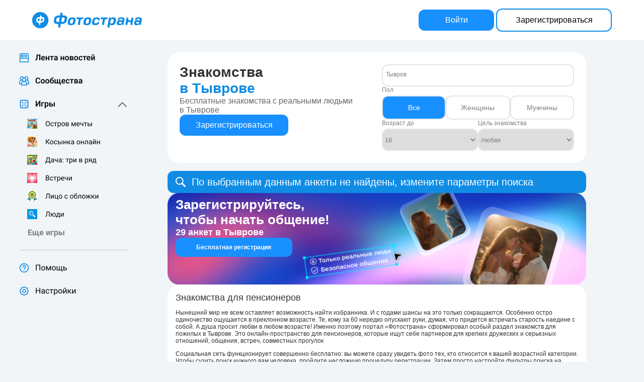

--- FILE ---
content_type: text/html; charset=windows-1251
request_url: https://fotostrana.ru/znakomstva/ukraina/tyvrov/dlya-pensionerov/
body_size: 9839
content:
<link rel="stylesheet" type="text/css" media="all" href="https://st.fotocdn.net/app/landing/seo23/__v1764590593.style.css"/>
<head>
 <title>Знакомства для пенсионеров в Тыврове с бесплатной регистрацией на Фотостране</title>
 <meta name="description" content="Где можно познакомиться для пенсионеров в Тыврове? Перейдите на сайт Фотостраны и найдите знакомства для пенсионеров в Тыврове бесплатно и без регистрации. Мы подобрали для вас только реальные анкеты девушек и мужчин с телефонами и фото!">
 <meta name="viewport" content="user-scalable=no, initial-scale=1.0, maximum-scale=1.0">
 </head>


<script src="https://st.fotocdn.net/js/__v1330430379_1_4.jquery-1.7.js" crossorigin="" ></script>


<script src="https://st.fotocdn.net/app/landing/seo23/__v1737560290_1_4.script.js" defer="true" crossorigin="" ></script>

<script>
 if (window.fsPerformance) {
 window.fsPerformance.init({
 ip: '52.14.250.44',
 csrf: '7Z0e1vFYm5n6BgeqiIcWRdb1Ak+XrMPPwFy0kg==',
 });
 }
 (() => {
 'use strict';
 // Page is loaded
 const objects = document.getElementsByClassName('asyncImage');
 Array.from(objects).map((item) => {
 // Start loading image
 const img = new Image();
 img.src = item.dataset.src;
 // Once image is loaded replace the src of the HTML element
 img.onload = () => {
 item.classList.remove('asyncImage');
 return item.nodeName === 'IMG' ?
 item.src = item.dataset.src :
 item.style.backgroundImage = `url(${item.dataset.src})`;
 };
 });
 })();
</script>
<style>
 /* .fs-seo23-wrapper {
 background: #fff url('https://st.fotocdn.net/app/landing/seo23/i/bcg.webp');
 } */

 body {
 background: #F1F5F8;
 }

 .fs-seo23-banner {
 background-image: url('https://st.fotocdn.net/app/landing/seo23/i/ban-bg.webp');
 }
</style>

<div class="fs-seo23-wrapper _js-fs-seo23-wrapper">
 <!-- Header -->
 <div class="fs-seo23-header">
 <img src="https://st.fotocdn.net/app/landing/seo23/i/logo-full.svg" loading="lazy" alt="Фотострана">
 <div>
 <a class="fs-seo23-header-login-btn" href="/signup/" style='width: 86px;'>Войти</a>
 <a class="fs-seo23-btn-opacity" style='width: 162px;' href="/start/newregistration/">Зарегистрироваться</a>
 <a class="fs-seo23-btn-mobile" href="/signup/">Войти</a>
 </div>

 </div>
 <div class="fs-seo23-wrapper-content">
 <!-- Navbar -->
 <div class="fs-seo23-nav-bar" onclick="window.location.href='/start/newregistration/'" style="cursor: pointer;">
 <img loading="lazy" draggable="false" src="https://st.fotocdn.net/app/landing/seo23/i/nav-bar.png" alt="navBar" class="element-img">
 </div>
 <!-- Content -->
 <div class="fs-seo23-content">

 <!-- Filters -->
 <div class="fs-seo23-filters">
 <div class="fs-seo23-filters-title">
 <h1 class="fs-seo23-filter-title-h1 _js-fs-seo23-title-city">
 Знакомства<br />
 <span class="fs-seo23-title-link" onclick="landPopup.show('city', {blob: 777}, $('._js-fs-seo23-title-city'));">в Тыврове</span><br />
 </h1>

 <p>Бесплатные знакомства с реальными людьми <br /> в Тыврове</p>

 <button class="fs-seo23-header-login-btn_filter" style="width: 216px;" onclick="window.location.href='/start/newregistration/'">Зарегистрироваться</button>
 </div>

 <div class="fs-seo23-filters-selects-wrapper _js-fs-seo23-title-link-static">
 <!-- City -->
 <div class="_js-fs-seo23-title-city">
 <div class="fs-seo23-filters-select-custom fs-seo23-select fs-seo23-select-filters _js-city-select" onclick="event.preventDefault(); event.stopPropagation(); landPopup.show('city', {blob: 777}, $('._js-fs-seo23-title-city')); return false;" onfocus="this.blur();">
 <span disabled selected required> Тывров</span>
 </div>
 </div>

 <!-- Gender -->
 <div class="fs-seo23-filters-gender _js-fs-seo23-title-link-static">
 <span>Пол</span>
 <div class="fs-seo23-filters-gender-switches">
 <a href="https://fotostrana.ru/znakomstva/ukraina/tyvrov/" class="fs-seo23-switch is-active">Все</a>
 <a href="https://fotostrana.ru/znakomstva/ukraina/tyvrov/s-zhenshchinami/" class="fs-seo23-switch ">Женщины</a>
 <a href="https://fotostrana.ru/znakomstva/ukraina/tyvrov/s-muzhchinami/" class="fs-seo23-switch ">Мужчины</a>
 </div>
 </div>

 <div class="fs-seo23-filters-age-and-goal-wrapper">
 <!-- Age -->
 <div class="fs-seo23-filters-age-wrapper _js-fs-seo23-title-link-static">
 <span>Возраст до</span>
 <select class="fs-seo23-select fs-seo23-select-age" onchange="location = this.value;">
 <option disabled >До</option>
 <option value="https://fotostrana.ru/znakomstva/ukraina/tyvrov/18/" >18</option><option value="https://fotostrana.ru/znakomstva/ukraina/tyvrov/19/" >19</option><option value="https://fotostrana.ru/znakomstva/ukraina/tyvrov/20/" >20</option><option value="https://fotostrana.ru/znakomstva/ukraina/tyvrov/21/" >21</option><option value="https://fotostrana.ru/znakomstva/ukraina/tyvrov/22/" >22</option><option value="https://fotostrana.ru/znakomstva/ukraina/tyvrov/23/" >23</option><option value="https://fotostrana.ru/znakomstva/ukraina/tyvrov/24/" >24</option><option value="https://fotostrana.ru/znakomstva/ukraina/tyvrov/25/" >25</option><option value="https://fotostrana.ru/znakomstva/ukraina/tyvrov/26/" >26</option><option value="https://fotostrana.ru/znakomstva/ukraina/tyvrov/27/" >27</option><option value="https://fotostrana.ru/znakomstva/ukraina/tyvrov/28/" >28</option><option value="https://fotostrana.ru/znakomstva/ukraina/tyvrov/29/" >29</option><option value="https://fotostrana.ru/znakomstva/ukraina/tyvrov/30/" >30</option><option value="https://fotostrana.ru/znakomstva/ukraina/tyvrov/31/" >31</option><option value="https://fotostrana.ru/znakomstva/ukraina/tyvrov/32/" >32</option><option value="https://fotostrana.ru/znakomstva/ukraina/tyvrov/33/" >33</option><option value="https://fotostrana.ru/znakomstva/ukraina/tyvrov/34/" >34</option><option value="https://fotostrana.ru/znakomstva/ukraina/tyvrov/35/" >35</option><option value="https://fotostrana.ru/znakomstva/ukraina/tyvrov/36/" >36</option><option value="https://fotostrana.ru/znakomstva/ukraina/tyvrov/37/" >37</option><option value="https://fotostrana.ru/znakomstva/ukraina/tyvrov/38/" >38</option><option value="https://fotostrana.ru/znakomstva/ukraina/tyvrov/39/" >39</option><option value="https://fotostrana.ru/znakomstva/ukraina/tyvrov/40/" >40</option><option value="https://fotostrana.ru/znakomstva/ukraina/tyvrov/41/" >41</option><option value="https://fotostrana.ru/znakomstva/ukraina/tyvrov/42/" >42</option><option value="https://fotostrana.ru/znakomstva/ukraina/tyvrov/43/" >43</option><option value="https://fotostrana.ru/znakomstva/ukraina/tyvrov/44/" >44</option><option value="https://fotostrana.ru/znakomstva/ukraina/tyvrov/45/" >45</option><option value="https://fotostrana.ru/znakomstva/ukraina/tyvrov/46/" >46</option><option value="https://fotostrana.ru/znakomstva/ukraina/tyvrov/47/" >47</option><option value="https://fotostrana.ru/znakomstva/ukraina/tyvrov/48/" >48</option><option value="https://fotostrana.ru/znakomstva/ukraina/tyvrov/49/" >49</option><option value="https://fotostrana.ru/znakomstva/ukraina/tyvrov/50/" >50</option><option value="https://fotostrana.ru/znakomstva/ukraina/tyvrov/51/" >51</option><option value="https://fotostrana.ru/znakomstva/ukraina/tyvrov/52/" >52</option><option value="https://fotostrana.ru/znakomstva/ukraina/tyvrov/53/" >53</option><option value="https://fotostrana.ru/znakomstva/ukraina/tyvrov/54/" >54</option><option value="https://fotostrana.ru/znakomstva/ukraina/tyvrov/55/" >55</option><option value="https://fotostrana.ru/znakomstva/ukraina/tyvrov/56/" >56</option><option value="https://fotostrana.ru/znakomstva/ukraina/tyvrov/57/" >57</option><option value="https://fotostrana.ru/znakomstva/ukraina/tyvrov/58/" >58</option><option value="https://fotostrana.ru/znakomstva/ukraina/tyvrov/59/" >59</option><option value="https://fotostrana.ru/znakomstva/ukraina/tyvrov/60/" >60</option><option value="https://fotostrana.ru/znakomstva/ukraina/tyvrov/61/" >61</option><option value="https://fotostrana.ru/znakomstva/ukraina/tyvrov/62/" >62</option><option value="https://fotostrana.ru/znakomstva/ukraina/tyvrov/63/" >63</option><option value="https://fotostrana.ru/znakomstva/ukraina/tyvrov/64/" >64</option><option value="https://fotostrana.ru/znakomstva/ukraina/tyvrov/65/" >65</option><option value="https://fotostrana.ru/znakomstva/ukraina/tyvrov/66/" >66</option><option value="https://fotostrana.ru/znakomstva/ukraina/tyvrov/67/" >67</option><option value="https://fotostrana.ru/znakomstva/ukraina/tyvrov/68/" >68</option><option value="https://fotostrana.ru/znakomstva/ukraina/tyvrov/69/" >69</option><option value="https://fotostrana.ru/znakomstva/ukraina/tyvrov/70/" >70</option><option value="https://fotostrana.ru/znakomstva/ukraina/tyvrov/71/" >71</option><option value="https://fotostrana.ru/znakomstva/ukraina/tyvrov/72/" >72</option><option value="https://fotostrana.ru/znakomstva/ukraina/tyvrov/73/" >73</option><option value="https://fotostrana.ru/znakomstva/ukraina/tyvrov/74/" >74</option><option value="https://fotostrana.ru/znakomstva/ukraina/tyvrov/75/" >75</option><option value="https://fotostrana.ru/znakomstva/ukraina/tyvrov/76/" >76</option><option value="https://fotostrana.ru/znakomstva/ukraina/tyvrov/77/" >77</option><option value="https://fotostrana.ru/znakomstva/ukraina/tyvrov/78/" >78</option><option value="https://fotostrana.ru/znakomstva/ukraina/tyvrov/79/" >79</option><option value="https://fotostrana.ru/znakomstva/ukraina/tyvrov/80/" >80</option> </select>
 </div>

 <!-- Goal -->
 <div class="fs-seo23-filters-goal-wrapper _js-fs-seo23-title-link-static">
 <span>Цель знакомства</span>
 <select class="fs-seo23-select fs-seo23-select-goal" onchange="location = this.value;">
 <option disabled >Не выбрана</option>
 <option value="https://fotostrana.ru/znakomstva/ukraina/tyvrov/" selected>любая</option><option value="https://fotostrana.ru/znakomstva/ukraina/tyvrov/dlya-braka-i-semji/" >для брака и семьи</option><option value="https://fotostrana.ru/znakomstva/ukraina/tyvrov/dlya-vstrech/" >для встреч</option><option value="https://fotostrana.ru/znakomstva/ukraina/tyvrov/dlya-flirta/" >для флирта</option><option value="https://fotostrana.ru/znakomstva/ukraina/tyvrov/dlya-onlayn-obshcheniya/" >для онлайн общения</option><option value="https://fotostrana.ru/znakomstva/ukraina/tyvrov/dlya-sovmestnyh-igr/" >для совместных игр</option> </select>
 </div>
 </div>

 </div>

</div>
 <!-- No users found block -->
 <div>
 <div class="fs-seo23-empty-search">
 По выбранным данным анкеты не найдены, измените параметры поиска
 </div>
 <!-- <h3>Люди <span class="fs-seo23-title-italic">рядом с вами</span>:</h3> -->
 </div>
 <!-- Users are available: block-1 -->
 
 <!-- Promo block -->
 <div class="fs-seo23-promo-blocks">
 <div>
 <div class="fs-seo23-promo-img_desktop__text">
 <h2>Зарегистрируйтесь, <br />
 чтобы начать общение!</h2>
 <span>29 анкет в Тыврове</span>
 <a class="fs-seo23-promo-block-btn" href="/start/newregistration">Бесплатная регистрация</a>
 </div>
 </div>
 </div>
 

 <!-- Carousel -->
 
 <!-- SEO text -->
 <div class="fs-seo23-text">
 <h2>Знакомства для пенсионеров</h2>
 <div>
 <div class="fs-seo23-text-content-seo">
 <p>Нынешний мир не всем оставляет возможность найти избранника. И с годами шансы на это только сокращаются. Особенно остро одиночество ощущается в преклонном возрасте. Те, кому за 60 нередко опускают руки, думая, что придется встречать старость наедине с собой. А душа просит любви в любом возрасте! Именно поэтому портал «Фотострана» сформировал особый раздел знакомств для пожилых в Тыврове. Это онлайн-пространство для пенсионеров, которые ищут себе партнеров для крепких дружеских и серьезных отношений, общения, встреч, совместных прогулок</p>
 </div>
 <div class="fs-seo23-text-content-seo">
 <p> Социальная сеть функционирует совершенно бесплатно: вы можете сразу увидеть фото тех, кто относится к вашей возрастной категории. Чтобы сузить поиск нужного вам человека, пройдите несложную процедуру регистрации. Затем просто настройте фильтры поиска на конкретные параметры. Потом вы сможете беседовать с человеком в чате или обменяться телефонами, чтобы созваниваться или договориться о встрече в действительности.</p>
 </div>
 </div>
 </div>
 <!-- Video block -->
 <div class="seo-23-video-wrapper">
 <div class="seo-23-video-base">
 <div class="seo-23-video-container">
 <video class="seo-23-video" muted loop playsinline>
 <source src=" https://i01.fotocdn.net/video/broken_ice.mp4" type="video/mp4">
 Ваш браузер не поддерживает видео.
 </video>

 <div class="seo-23-video-controls">
 <button id="playPauseBtn" class="seo-23-video-btn">
 <img src="https://st.fotocdn.net/app/landing/seo23/i/play-icon.svg" alt="Play" class="icon-play">
 <img src="https://st.fotocdn.net/app/landing/seo23/i/pause-icon.svg" alt="Pause" class="icon-pause" style="display: none;">
 </button>
 <button id="muteBtn" class="seo-23-video-btn">
 <img src="https://st.fotocdn.net/app/landing/seo23/i/mute-icon.svg" alt="Mute" class="icon-mute">
 <img src="https://st.fotocdn.net/app/landing/seo23/i/unmute-icon.svg" alt="Unmute" class="icon-unmute" style="display: none;">
 </button>
 </div>

 </div>

 </div>


 <div class="seo-23-video-icons-bar">
 <div class="seo-23-video-icons-bar_wrapper">
 <div class="seo-23-video-icons-bar_item-left">
 <img src="https://st.fotocdn.net/app/landing/seo23/i/eye.svg" loading="lazy" alt="">
 <span>12344</span>
 </div>
 <div class="seo-23-video-icons-bar_item-left">
 <img src="https://st.fotocdn.net/app/landing/seo23/i/message-card.svg" loading="lazy" alt="">
 <span>30</span>
 </div>
 </div>
 <div class="seo-23-video-icons-bar_wrapper">
 <div class="seo-23-video-icons-bar_item">
 <img src="https://st.fotocdn.net/app/landing/seo23/i/smile-smile.svg" loading="lazy" alt="">
 <span>200</span>
 </div>
 <div class="seo-23-video-icons-bar_item">
 <img src="https://st.fotocdn.net/app/landing/seo23/i/smile-fire.svg" loading="lazy" alt="">
 <span>200</span>
 </div>
 <div class="seo-23-video-icons-bar_item">
 <img src="https://st.fotocdn.net/app/landing/seo23/i/smile-heart.svg" loading="lazy" alt="">
 <span>200</span>
 </div>
 </div>
 </div>

</div>

<script>
 document.addEventListener('DOMContentLoaded', function() {
 const counters = [{
 selector: '.seo-23-video-icons-bar span:first-child',
 min: 12000,
 max: 13000,
 element: null
 },
 {
 selector: '.seo-23-video-icons-bar span:nth-child(2)',
 min: 5,
 max: 50,
 element: null
 },
 {
 selector: '.seo-23-video-icons-bar span:nth-child(3)',
 min: 90,
 max: 300,
 element: null
 },
 {
 selector: '.seo-23-video-icons-bar span:nth-child(4)',
 min: 90,
 max: 300,
 element: null
 },
 {
 selector: '.seo-23-video-icons-bar span:nth-child(5)',
 min: 90,
 max: 300,
 element: null
 }
 ];

 const spans = document.querySelectorAll('.seo-23-video-icons-bar span');
 if (spans.length >= 5) {
 counters[0].element = spans[0];
 counters[1].element = spans[1];
 counters[2].element = spans[2];
 counters[3].element = spans[3];
 counters[4].element = spans[4];
 }


 function getRandomInt(min, max) {
 return Math.floor(Math.random() * (max - min + 1)) + min;
 }

 function animateValue(obj, start, end, duration) {
 let startTimestamp = null;
 const step = (timestamp) => {
 if (!startTimestamp) startTimestamp = timestamp;
 const progress = Math.min((timestamp - startTimestamp) / duration, 1);
 obj.innerHTML = Math.floor(progress * (end - start) + start);
 if (progress < 1) {
 window.requestAnimationFrame(step);
 }
 };
 window.requestAnimationFrame(step);
 }

 function updateCounters() {
 counters.forEach(counter => {
 if (counter.element) {
 const currentValue = parseInt(counter.element.textContent, 10) || counter.min;
 const increment = getRandomInt(1, 5);
 let newValue = currentValue + increment;

 if (newValue >= counter.max) {
 newValue = counter.max;
 setTimeout(() => {
 counter.element.textContent = counter.min;
 }, 3000);
 }

 if (newValue !== currentValue) {
 animateValue(counter.element, currentValue, newValue, 500);
 }
 }
 });
 }

 updateCounters();

 setInterval(updateCounters, 3000);

 const video = document.querySelector('.seo-23-video');
 const playPauseBtn = document.getElementById('playPauseBtn');
 const muteBtn = document.getElementById('muteBtn');

 const playIcon = playPauseBtn.querySelector('.icon-play');
 const pauseIcon = playPauseBtn.querySelector('.icon-pause');
 const muteIcon = muteBtn.querySelector('.icon-mute');
 const unmuteIcon = muteBtn.querySelector('.icon-unmute');

 playPauseBtn.addEventListener('click', () => {
 if (video.paused) {
 video.play();
 playIcon.style.display = 'none';
 pauseIcon.style.display = 'block';
 } else {
 video.pause();
 playIcon.style.display = 'block';
 pauseIcon.style.display = 'none';
 }
 });

 muteBtn.addEventListener('click', () => {
 video.muted = !video.muted;
 if (video.muted) {
 muteIcon.style.display = 'block';
 unmuteIcon.style.display = 'none';
 } else {
 muteIcon.style.display = 'none';
 unmuteIcon.style.display = 'block';
 }
 });

 if (video.muted) {
 muteIcon.style.display = 'block';
 unmuteIcon.style.display = 'none';
 } else {
 muteIcon.style.display = 'none';
 unmuteIcon.style.display = 'block';
 }

 const iconsBar = document.querySelector('.seo-23-video-icons-bar');
 if (iconsBar) {
 iconsBar.addEventListener('click', () => {
 window.location.href = '/start/newregistration/';
 });
 iconsBar.style.cursor = 'pointer';
 }
 });
</script>
 <!-- Users are available: block-2 -->
 
 <div class="fs-seo23-pagination">
 <span onclick="landPopup.show('registration');" class="fs-seo23-pagination-btn fs-seo23-pagination-btn--prev fs-seo23-pagination-btn--disabled">
 <svg width="8" height="14" viewBox="0 0 8 14" fill="none" xmlns="http://www.w3.org/2000/svg">
 <path d="M7 1L1 7L7 13" stroke-width="2" stroke-linecap="round" stroke-linejoin="round" />
 </svg>
 </span>
 <div class="fs-seo23-pagination-pages">
 <span onclick="landPopup.show('registration');" class="fs-seo23-pagination-pages-item fs-seo23-pagination-pages-item--active">1</span>
 <span onclick="landPopup.show('registration');" class="fs-seo23-pagination-pages-item">2</span>
 <span onclick="landPopup.show('registration');" class="fs-seo23-pagination-pages-item">3</span>
 <span class="fs-seo23-pagination-pages-item fs-seo23-pagination-pages-item--diviner">...</span>
 <span onclick="landPopup.show('registration');" class="fs-seo23-pagination-pages-item">27</span>
 </div>
 <span onclick="landPopup.show('registration');" class="fs-seo23-pagination-btn fs-seo23-pagination-btn--next">
 <svg width="8" height="14" viewBox="0 0 8 14" fill="none" xmlns="http://www.w3.org/2000/svg">
 <path d="M7 1L1 7L7 13" stroke-width="2" stroke-linecap="round" stroke-linejoin="round" />
 </svg>
 </span>
 </div>
 <!-- Dating city widget -->
 <div class="fs-seo23-text">
 <h2>Онлайн знакомства в Винницкой области </h2>
 <div class="fs-seo23-text-content">
 <ul class="fs-seo23-text-cols fs-seo23-text-cols--quattro">
 <li>
 <a href="https://fotostrana.ru/znakomstva/ukraina/vinnica/dlya-pensionerov/">Винница</a>
 </li>
 <li>
 <a href="https://fotostrana.ru/znakomstva/ukraina/mogilev-podolskij/dlya-pensionerov/">Могилев-Подольский</a>
 </li>
 <li>
 <a href="https://fotostrana.ru/znakomstva/ukraina/zhmerinka/dlya-pensionerov/">Жмеринка</a>
 </li>
 <li>
 <a href="https://fotostrana.ru/znakomstva/ukraina/hmelnik/dlya-pensionerov/">Хмельник</a>
 </li>
 <li>
 <a href="https://fotostrana.ru/znakomstva/ukraina/kazatin/dlya-pensionerov/">Казатин</a>
 </li>
 <li>
 <a href="https://fotostrana.ru/znakomstva/ukraina/kalinovka/dlya-pensionerov/">Калиновка</a>
 </li>
 <li>
 <a href="https://fotostrana.ru/znakomstva/ukraina/bar/dlya-pensionerov/">Бар</a>
 </li>
 <li>
 <a href="https://fotostrana.ru/znakomstva/ukraina/gajsin/dlya-pensionerov/">Гайсин</a>
 </li>
 <li>
 <a href="https://fotostrana.ru/znakomstva/ukraina/ladyzhin/dlya-pensionerov/">Ладыжин</a>
 </li>
 <li>
 <a href="https://fotostrana.ru/znakomstva/ukraina/bershad/dlya-pensionerov/">Бершадь</a>
 </li>
 <li>
 <a href="https://fotostrana.ru/znakomstva/ukraina/tulchin/dlya-pensionerov/">Тульчин</a>
 </li>
 <li>
 <a href="https://fotostrana.ru/znakomstva/ukraina/sokiryany/dlya-pensionerov/">Сокиряны</a>
 </li>
 <li>
 <a href="https://fotostrana.ru/znakomstva/ukraina/nemirov/dlya-pensionerov/">Немиров</a>
 </li>
 <li>
 <a href="https://fotostrana.ru/znakomstva/ukraina/trostyanec-tyvrovskij-rajon/dlya-pensionerov/">Тростянец, Тывровский район</a>
 </li>
 <li>
 <a href="https://fotostrana.ru/znakomstva/ukraina/zhdanovka/dlya-pensionerov/">Ждановка</a>
 </li>
 <li>
 <a href="https://fotostrana.ru/znakomstva/ukraina/shargorod/dlya-pensionerov/">Шаргород</a>
 </li>
 <li>
 <a href="https://fotostrana.ru/znakomstva/ukraina/kryzhopol/dlya-pensionerov/">Крыжополь</a>
 </li>
 <li>
 <a href="https://fotostrana.ru/znakomstva/ukraina/zbarazh/dlya-pensionerov/">Збараж</a>
 </li>
 <li>
 <a href="https://fotostrana.ru/znakomstva/ukraina/mironovka/dlya-pensionerov/">Мироновка</a>
 </li>
 <li>
 <a href="https://fotostrana.ru/znakomstva/ukraina/peschanka/dlya-pensionerov/">Песчанка</a>
 </li>
 <li>
 <a href="https://fotostrana.ru/znakomstva/ukraina/gnivan/dlya-pensionerov/">Гнивань</a>
 </li>
 <li>
 <a href="https://fotostrana.ru/znakomstva/ukraina/teplik/dlya-pensionerov/">Теплик</a>
 </li>
 <li>
 <a href="https://fotostrana.ru/znakomstva/ukraina/tomashpol/dlya-pensionerov/">Томашполь</a>
 </li>
 <li>
 <a href="https://fotostrana.ru/znakomstva/ukraina/vinnickaya-oblast-gorodishche/dlya-pensionerov/">Городище</a>
 </li>
 <li>
 <a href="https://fotostrana.ru/znakomstva/ukraina/ilincy/dlya-pensionerov/">Ильинцы</a>
 </li>
 <li>
 <a href="https://fotostrana.ru/znakomstva/ukraina/litin/dlya-pensionerov/">Литин</a>
 </li>
 <li>
 <a href="https://fotostrana.ru/znakomstva/ukraina/vapnyarka/dlya-pensionerov/">Вапнярка</a>
 </li>
 <li>
 <a class="fs-seo23-text-all-location" href="https://fotostrana.ru/znakomstva/ukraina/vinnickaya-oblast/cities/">
 все населенные пункты
 </a>
 </li>
 </ul>
 </div>
 </div>
 <!-- Dating age widget -->
 <div class="fs-seo23-text fs-seo23-text-wrapper">
 <h2>Знакомства по возрасту </h2>
 <div class="fs-seo23-text-content">
 <ul class="fs-seo23-text-cols fs-seo23-text-cols--quattro">
 <li><a href="https://fotostrana.ru/znakomstva/ukraina/tyvrov/20/">до 20 лет</a></li>
 <li><a href="https://fotostrana.ru/znakomstva/ukraina/tyvrov/25/">до 25 лет</a></li>
 <li><a href="https://fotostrana.ru/znakomstva/ukraina/tyvrov/30/">до 30 лет</a></li>
 <li><a href="https://fotostrana.ru/znakomstva/ukraina/tyvrov/35/">до 35 лет</a></li>
 <li><a href="https://fotostrana.ru/znakomstva/ukraina/tyvrov/40/">до 40 лет</a></li>
 <li><a href="https://fotostrana.ru/znakomstva/ukraina/tyvrov/45/">до 45 лет</a></li>
 <li><a href="https://fotostrana.ru/znakomstva/ukraina/tyvrov/50/">до 50 лет</a></li>
 <li><a href="https://fotostrana.ru/znakomstva/ukraina/tyvrov/55/">до 55 лет</a></li>
 <li><a href="https://fotostrana.ru/znakomstva/ukraina/tyvrov/60/">до 60 лет</a></li>
 <li><a href="https://fotostrana.ru/znakomstva/ukraina/tyvrov/65/">до 65 лет</a></li>
 <li><a href="https://fotostrana.ru/znakomstva/ukraina/tyvrov/70/">до 70 лет</a></li>
 <li><a href="https://fotostrana.ru/znakomstva/ukraina/tyvrov/75/">до 75 лет</a></li>
 <li><a href="https://fotostrana.ru/znakomstva/ukraina/tyvrov/80/">до 80 лет</a></li>
 </ul>
 </div>
 </div>
 <!-- FAQ widget -->
 <div class="fs-seo23-text fs-seo23-text-wrapper">
 <h2 class="fs-seo23-header-faq">Часто задаваемые вопросы о знакомствах в Тыврове</h2>
 <div class="fs-seo23-content-faq">
 <div class="fs-seo23-faq-item" id="faq-0">
 <h3 class="fs-seo23-faq-question" onclick="toggleFaq(0)">
 Как начать знакомиться на Фотостране? <svg class="fs-seo23-faq-icon" width="24" height="24" viewBox="0 0 24 24" fill="none" xmlns="http://www.w3.org/2000/svg">
 <path d="M11.7696 17.0593C12.0206 17.0593 12.2417 16.9689 12.4325 16.7781L20.217 8.81268C20.3979 8.64192 20.4883 8.42095 20.4883 8.15978C20.4883 7.63744 20.0965 7.2357 19.5742 7.2357C19.3131 7.2357 19.092 7.34618 18.9213 7.5069L11.7696 14.8194L4.61774 7.5069C4.44699 7.34618 4.21596 7.2357 3.96485 7.2357C3.44252 7.2357 3.05078 7.63744 3.05078 8.15978C3.05078 8.42095 3.14118 8.64192 3.31194 8.81268L11.1066 16.7781C11.2874 16.9689 11.5184 17.0593 11.7696 17.0593Z" fill="#108CE5" />
 </svg>
 </h3>
 <div
 id="answer-0"
 class="fs-seo23-faq-answer">
 Пройдите быструю регистрацию, заполните профиль, загрузите реальные фотографии и напишите кратко о себе. Используйте фильтры поиска для выбора подходящих людей по возрасту, полу, интересам и цели знакомства. </div>
 </div>
 <div class="fs-seo23-faq-item" id="faq-1">
 <h3 class="fs-seo23-faq-question" onclick="toggleFaq(1)">
 Сколько людей здесь ищут знакомства? <svg class="fs-seo23-faq-icon" width="24" height="24" viewBox="0 0 24 24" fill="none" xmlns="http://www.w3.org/2000/svg">
 <path d="M11.7696 17.0593C12.0206 17.0593 12.2417 16.9689 12.4325 16.7781L20.217 8.81268C20.3979 8.64192 20.4883 8.42095 20.4883 8.15978C20.4883 7.63744 20.0965 7.2357 19.5742 7.2357C19.3131 7.2357 19.092 7.34618 18.9213 7.5069L11.7696 14.8194L4.61774 7.5069C4.44699 7.34618 4.21596 7.2357 3.96485 7.2357C3.44252 7.2357 3.05078 7.63744 3.05078 8.15978C3.05078 8.42095 3.14118 8.64192 3.31194 8.81268L11.1066 16.7781C11.2874 16.9689 11.5184 17.0593 11.7696 17.0593Z" fill="#108CE5" />
 </svg>
 </h3>
 <div
 id="answer-1"
 class="fs-seo23-faq-answer">
 На сайте зарегистрированы миллионы пользователей, которые ищут дружбу, общение, серьёзные отношения и встречи. Ежедневно появляются новые анкеты, расширяя выбор для поиска подходящего человека. </div>
 </div>
 <div class="fs-seo23-faq-item" id="faq-2">
 <h3 class="fs-seo23-faq-question" onclick="toggleFaq(2)">
 Какие виды знакомств доступны на сайте? <svg class="fs-seo23-faq-icon" width="24" height="24" viewBox="0 0 24 24" fill="none" xmlns="http://www.w3.org/2000/svg">
 <path d="M11.7696 17.0593C12.0206 17.0593 12.2417 16.9689 12.4325 16.7781L20.217 8.81268C20.3979 8.64192 20.4883 8.42095 20.4883 8.15978C20.4883 7.63744 20.0965 7.2357 19.5742 7.2357C19.3131 7.2357 19.092 7.34618 18.9213 7.5069L11.7696 14.8194L4.61774 7.5069C4.44699 7.34618 4.21596 7.2357 3.96485 7.2357C3.44252 7.2357 3.05078 7.63744 3.05078 8.15978C3.05078 8.42095 3.14118 8.64192 3.31194 8.81268L11.1066 16.7781C11.2874 16.9689 11.5184 17.0593 11.7696 17.0593Z" fill="#108CE5" />
 </svg>
 </h3>
 <div
 id="answer-2"
 class="fs-seo23-faq-answer">
 Доступны разные направления: серьёзные отношения, брак и семья, флирт, встречи, знакомства для совместных игр, общение без обязательств, возрастные категории, знакомства с иностранцами. </div>
 </div>
 <div class="fs-seo23-faq-item" id="faq-3">
 <h3 class="fs-seo23-faq-question" onclick="toggleFaq(3)">
 Насколько безопасно знакомиться через интернет? <svg class="fs-seo23-faq-icon" width="24" height="24" viewBox="0 0 24 24" fill="none" xmlns="http://www.w3.org/2000/svg">
 <path d="M11.7696 17.0593C12.0206 17.0593 12.2417 16.9689 12.4325 16.7781L20.217 8.81268C20.3979 8.64192 20.4883 8.42095 20.4883 8.15978C20.4883 7.63744 20.0965 7.2357 19.5742 7.2357C19.3131 7.2357 19.092 7.34618 18.9213 7.5069L11.7696 14.8194L4.61774 7.5069C4.44699 7.34618 4.21596 7.2357 3.96485 7.2357C3.44252 7.2357 3.05078 7.63744 3.05078 8.15978C3.05078 8.42095 3.14118 8.64192 3.31194 8.81268L11.1066 16.7781C11.2874 16.9689 11.5184 17.0593 11.7696 17.0593Z" fill="#108CE5" />
 </svg>
 </h3>
 <div
 id="answer-3"
 class="fs-seo23-faq-answer">
 Платформа обеспечивает проверку профилей и модерацию. Для безопасности рекомендуется переписываться в чате, встречаться в публичных местах, не делиться личной информацией сразу и использовать встроенные инструменты жалоб и блокировки. </div>
 </div>
 <div class="fs-seo23-faq-item" id="faq-4">
 <h3 class="fs-seo23-faq-question" onclick="toggleFaq(4)">
 Можно ли найти серьёзные отношения на сайте? <svg class="fs-seo23-faq-icon" width="24" height="24" viewBox="0 0 24 24" fill="none" xmlns="http://www.w3.org/2000/svg">
 <path d="M11.7696 17.0593C12.0206 17.0593 12.2417 16.9689 12.4325 16.7781L20.217 8.81268C20.3979 8.64192 20.4883 8.42095 20.4883 8.15978C20.4883 7.63744 20.0965 7.2357 19.5742 7.2357C19.3131 7.2357 19.092 7.34618 18.9213 7.5069L11.7696 14.8194L4.61774 7.5069C4.44699 7.34618 4.21596 7.2357 3.96485 7.2357C3.44252 7.2357 3.05078 7.63744 3.05078 8.15978C3.05078 8.42095 3.14118 8.64192 3.31194 8.81268L11.1066 16.7781C11.2874 16.9689 11.5184 17.0593 11.7696 17.0593Z" fill="#108CE5" />
 </svg>
 </h3>
 <div
 id="answer-4"
 class="fs-seo23-faq-answer">
 Да, для этого существуют специальные категории, где люди ищут именно долгосрочные отношения или брака. Каждый день пользователи находят здесь партнёров для семейной жизни. </div>
 </div>
 <div class="fs-seo23-faq-item" id="faq-5">
 <h3 class="fs-seo23-faq-question" onclick="toggleFaq(5)">
 Как познакомиться с девушкой на сайте? <svg class="fs-seo23-faq-icon" width="24" height="24" viewBox="0 0 24 24" fill="none" xmlns="http://www.w3.org/2000/svg">
 <path d="M11.7696 17.0593C12.0206 17.0593 12.2417 16.9689 12.4325 16.7781L20.217 8.81268C20.3979 8.64192 20.4883 8.42095 20.4883 8.15978C20.4883 7.63744 20.0965 7.2357 19.5742 7.2357C19.3131 7.2357 19.092 7.34618 18.9213 7.5069L11.7696 14.8194L4.61774 7.5069C4.44699 7.34618 4.21596 7.2357 3.96485 7.2357C3.44252 7.2357 3.05078 7.63744 3.05078 8.15978C3.05078 8.42095 3.14118 8.64192 3.31194 8.81268L11.1066 16.7781C11.2874 16.9689 11.5184 17.0593 11.7696 17.0593Z" fill="#108CE5" />
 </svg>
 </h3>
 <div
 id="answer-5"
 class="fs-seo23-faq-answer">
 Сделайте привлекательный профиль, загрузите несколько реальных фото, опишите увлечения и интересы. Используйте фильтр и пишите персонализированное первое сообщение. </div>
 </div>
 <div class="fs-seo23-faq-item" id="faq-6">
 <h3 class="fs-seo23-faq-question" onclick="toggleFaq(6)">
 Как написать первое сообщение девушке? <svg class="fs-seo23-faq-icon" width="24" height="24" viewBox="0 0 24 24" fill="none" xmlns="http://www.w3.org/2000/svg">
 <path d="M11.7696 17.0593C12.0206 17.0593 12.2417 16.9689 12.4325 16.7781L20.217 8.81268C20.3979 8.64192 20.4883 8.42095 20.4883 8.15978C20.4883 7.63744 20.0965 7.2357 19.5742 7.2357C19.3131 7.2357 19.092 7.34618 18.9213 7.5069L11.7696 14.8194L4.61774 7.5069C4.44699 7.34618 4.21596 7.2357 3.96485 7.2357C3.44252 7.2357 3.05078 7.63744 3.05078 8.15978C3.05078 8.42095 3.14118 8.64192 3.31194 8.81268L11.1066 16.7781C11.2874 16.9689 11.5184 17.0593 11.7696 17.0593Z" fill="#108CE5" />
 </svg>
 </h3>
 <div
 id="answer-6"
 class="fs-seo23-faq-answer">
 Отталкивайтесь от информации в её анкете: поздоровайтесь, отметьте общее увлечение, задайте вопрос о её хобби. Не используйте банальные фразы. </div>
 </div>
 <div class="fs-seo23-faq-item" id="faq-7">
 <h3 class="fs-seo23-faq-question" onclick="toggleFaq(7)">
 Анкеты девушек реальные? <svg class="fs-seo23-faq-icon" width="24" height="24" viewBox="0 0 24 24" fill="none" xmlns="http://www.w3.org/2000/svg">
 <path d="M11.7696 17.0593C12.0206 17.0593 12.2417 16.9689 12.4325 16.7781L20.217 8.81268C20.3979 8.64192 20.4883 8.42095 20.4883 8.15978C20.4883 7.63744 20.0965 7.2357 19.5742 7.2357C19.3131 7.2357 19.092 7.34618 18.9213 7.5069L11.7696 14.8194L4.61774 7.5069C4.44699 7.34618 4.21596 7.2357 3.96485 7.2357C3.44252 7.2357 3.05078 7.63744 3.05078 8.15978C3.05078 8.42095 3.14118 8.64192 3.31194 8.81268L11.1066 16.7781C11.2874 16.9689 11.5184 17.0593 11.7696 17.0593Z" fill="#108CE5" />
 </svg>
 </h3>
 <div
 id="answer-7"
 class="fs-seo23-faq-answer">
 Профили проходят модерацию и проверку. Дополнительное подтверждение реальности — видеозвонок или обмен голосовыми сообщениями. </div>
 </div>
 <div class="fs-seo23-faq-item" id="faq-8">
 <h3 class="fs-seo23-faq-question" onclick="toggleFaq(8)">
 Как познакомиться с мужчиной на сайте? <svg class="fs-seo23-faq-icon" width="24" height="24" viewBox="0 0 24 24" fill="none" xmlns="http://www.w3.org/2000/svg">
 <path d="M11.7696 17.0593C12.0206 17.0593 12.2417 16.9689 12.4325 16.7781L20.217 8.81268C20.3979 8.64192 20.4883 8.42095 20.4883 8.15978C20.4883 7.63744 20.0965 7.2357 19.5742 7.2357C19.3131 7.2357 19.092 7.34618 18.9213 7.5069L11.7696 14.8194L4.61774 7.5069C4.44699 7.34618 4.21596 7.2357 3.96485 7.2357C3.44252 7.2357 3.05078 7.63744 3.05078 8.15978C3.05078 8.42095 3.14118 8.64192 3.31194 8.81268L11.1066 16.7781C11.2874 16.9689 11.5184 17.0593 11.7696 17.0593Z" fill="#108CE5" />
 </svg>
 </h3>
 <div
 id="answer-8"
 class="fs-seo23-faq-answer">
 Заполните профиль, выберите параметры поиска, напишите первое сообщение мужчине, который вам понравился. </div>
 </div>
 <div class="fs-seo23-faq-item" id="faq-9">
 <h3 class="fs-seo23-faq-question" onclick="toggleFaq(9)">
 На что обращать внимание при выборе партнёра? <svg class="fs-seo23-faq-icon" width="24" height="24" viewBox="0 0 24 24" fill="none" xmlns="http://www.w3.org/2000/svg">
 <path d="M11.7696 17.0593C12.0206 17.0593 12.2417 16.9689 12.4325 16.7781L20.217 8.81268C20.3979 8.64192 20.4883 8.42095 20.4883 8.15978C20.4883 7.63744 20.0965 7.2357 19.5742 7.2357C19.3131 7.2357 19.092 7.34618 18.9213 7.5069L11.7696 14.8194L4.61774 7.5069C4.44699 7.34618 4.21596 7.2357 3.96485 7.2357C3.44252 7.2357 3.05078 7.63744 3.05078 8.15978C3.05078 8.42095 3.14118 8.64192 3.31194 8.81268L11.1066 16.7781C11.2874 16.9689 11.5184 17.0593 11.7696 17.0593Z" fill="#108CE5" />
 </svg>
 </h3>
 <div
 id="answer-9"
 class="fs-seo23-faq-answer">
 Смотрите на реальные фото, заполненность анкеты, цели знакомства, интересы, семейный статус, дату последней активности. </div>
 </div>
 <div class="fs-seo23-faq-item" id="faq-10">
 <h3 class="fs-seo23-faq-question" onclick="toggleFaq(10)">
 Как безопасно встретиться с мужчиной? <svg class="fs-seo23-faq-icon" width="24" height="24" viewBox="0 0 24 24" fill="none" xmlns="http://www.w3.org/2000/svg">
 <path d="M11.7696 17.0593C12.0206 17.0593 12.2417 16.9689 12.4325 16.7781L20.217 8.81268C20.3979 8.64192 20.4883 8.42095 20.4883 8.15978C20.4883 7.63744 20.0965 7.2357 19.5742 7.2357C19.3131 7.2357 19.092 7.34618 18.9213 7.5069L11.7696 14.8194L4.61774 7.5069C4.44699 7.34618 4.21596 7.2357 3.96485 7.2357C3.44252 7.2357 3.05078 7.63744 3.05078 8.15978C3.05078 8.42095 3.14118 8.64192 3.31194 8.81268L11.1066 16.7781C11.2874 16.9689 11.5184 17.0593 11.7696 17.0593Z" fill="#108CE5" />
 </svg>
 </h3>
 <div
 id="answer-10"
 class="fs-seo23-faq-answer">
 Предварительно общайтесь через сайт, договоритесь о встрече в публичном месте, расскажите близким о ваших планах. </div>
 </div>
 <div class="fs-seo23-faq-item" id="faq-11">
 <h3 class="fs-seo23-faq-question" onclick="toggleFaq(11)">
 Как найти человека для серьёзных отношений? <svg class="fs-seo23-faq-icon" width="24" height="24" viewBox="0 0 24 24" fill="none" xmlns="http://www.w3.org/2000/svg">
 <path d="M11.7696 17.0593C12.0206 17.0593 12.2417 16.9689 12.4325 16.7781L20.217 8.81268C20.3979 8.64192 20.4883 8.42095 20.4883 8.15978C20.4883 7.63744 20.0965 7.2357 19.5742 7.2357C19.3131 7.2357 19.092 7.34618 18.9213 7.5069L11.7696 14.8194L4.61774 7.5069C4.44699 7.34618 4.21596 7.2357 3.96485 7.2357C3.44252 7.2357 3.05078 7.63744 3.05078 8.15978C3.05078 8.42095 3.14118 8.64192 3.31194 8.81268L11.1066 16.7781C11.2874 16.9689 11.5184 17.0593 11.7696 17.0593Z" fill="#108CE5" />
 </svg>
 </h3>
 <div
 id="answer-11"
 class="fs-seo23-faq-answer">
 Выберите профильную категорию, подробно опишите свои ценности и цели, ищите людей с похожим настроем. </div>
 </div>
 <div class="fs-seo23-faq-item" id="faq-12">
 <h3 class="fs-seo23-faq-question" onclick="toggleFaq(12)">
 Сколько времени обычно занимает поиск серьёзных отношений? <svg class="fs-seo23-faq-icon" width="24" height="24" viewBox="0 0 24 24" fill="none" xmlns="http://www.w3.org/2000/svg">
 <path d="M11.7696 17.0593C12.0206 17.0593 12.2417 16.9689 12.4325 16.7781L20.217 8.81268C20.3979 8.64192 20.4883 8.42095 20.4883 8.15978C20.4883 7.63744 20.0965 7.2357 19.5742 7.2357C19.3131 7.2357 19.092 7.34618 18.9213 7.5069L11.7696 14.8194L4.61774 7.5069C4.44699 7.34618 4.21596 7.2357 3.96485 7.2357C3.44252 7.2357 3.05078 7.63744 3.05078 8.15978C3.05078 8.42095 3.14118 8.64192 3.31194 8.81268L11.1066 16.7781C11.2874 16.9689 11.5184 17.0593 11.7696 17.0593Z" fill="#108CE5" />
 </svg>
 </h3>
 <div
 id="answer-12"
 class="fs-seo23-faq-answer">
 В среднем, активные пользователи находят партнёра за несколько месяцев, но всё индивидуально. </div>
 </div>
 <div class="fs-seo23-faq-item" id="faq-13">
 <h3 class="fs-seo23-faq-question" onclick="toggleFaq(13)">
 Какие вопросы задать для поиска совместимости? <svg class="fs-seo23-faq-icon" width="24" height="24" viewBox="0 0 24 24" fill="none" xmlns="http://www.w3.org/2000/svg">
 <path d="M11.7696 17.0593C12.0206 17.0593 12.2417 16.9689 12.4325 16.7781L20.217 8.81268C20.3979 8.64192 20.4883 8.42095 20.4883 8.15978C20.4883 7.63744 20.0965 7.2357 19.5742 7.2357C19.3131 7.2357 19.092 7.34618 18.9213 7.5069L11.7696 14.8194L4.61774 7.5069C4.44699 7.34618 4.21596 7.2357 3.96485 7.2357C3.44252 7.2357 3.05078 7.63744 3.05078 8.15978C3.05078 8.42095 3.14118 8.64192 3.31194 8.81268L11.1066 16.7781C11.2874 16.9689 11.5184 17.0593 11.7696 17.0593Z" fill="#108CE5" />
 </svg>
 </h3>
 <div
 id="answer-13"
 class="fs-seo23-faq-answer">
 Cпросите о жизненных целях, семейных ценностях, планах на будущее, отношении к детям, финансам и хотелках в отношениях. </div>
 </div>
 <div class="fs-seo23-faq-item" id="faq-14">
 <h3 class="fs-seo23-faq-question" onclick="toggleFaq(14)">
 Почему Фотострана подходит для поиска серьёзных отношений? <svg class="fs-seo23-faq-icon" width="24" height="24" viewBox="0 0 24 24" fill="none" xmlns="http://www.w3.org/2000/svg">
 <path d="M11.7696 17.0593C12.0206 17.0593 12.2417 16.9689 12.4325 16.7781L20.217 8.81268C20.3979 8.64192 20.4883 8.42095 20.4883 8.15978C20.4883 7.63744 20.0965 7.2357 19.5742 7.2357C19.3131 7.2357 19.092 7.34618 18.9213 7.5069L11.7696 14.8194L4.61774 7.5069C4.44699 7.34618 4.21596 7.2357 3.96485 7.2357C3.44252 7.2357 3.05078 7.63744 3.05078 8.15978C3.05078 8.42095 3.14118 8.64192 3.31194 8.81268L11.1066 16.7781C11.2874 16.9689 11.5184 17.0593 11.7696 17.0593Z" fill="#108CE5" />
 </svg>
 </h3>
 <div
 id="answer-14"
 class="fs-seo23-faq-answer">
 Платформа удобна, много реальных пользователей, эффективные фильтры, поддерживается безопасность и модерация профилей. </div>
 </div>
 <div class="fs-seo23-faq-item" id="faq-15">
 <h3 class="fs-seo23-faq-question" onclick="toggleFaq(15)">
 Безопасно ли общаться и встречаться с иностранцами? <svg class="fs-seo23-faq-icon" width="24" height="24" viewBox="0 0 24 24" fill="none" xmlns="http://www.w3.org/2000/svg">
 <path d="M11.7696 17.0593C12.0206 17.0593 12.2417 16.9689 12.4325 16.7781L20.217 8.81268C20.3979 8.64192 20.4883 8.42095 20.4883 8.15978C20.4883 7.63744 20.0965 7.2357 19.5742 7.2357C19.3131 7.2357 19.092 7.34618 18.9213 7.5069L11.7696 14.8194L4.61774 7.5069C4.44699 7.34618 4.21596 7.2357 3.96485 7.2357C3.44252 7.2357 3.05078 7.63744 3.05078 8.15978C3.05078 8.42095 3.14118 8.64192 3.31194 8.81268L11.1066 16.7781C11.2874 16.9689 11.5184 17.0593 11.7696 17.0593Z" fill="#108CE5" />
 </svg>
 </h3>
 <div
 id="answer-15"
 class="fs-seo23-faq-answer">
 Рекомендуется использовать проверку профилей, видеозвонки, встречи в публичных местах, не делиться личными данными. </div>
 </div>
 <div class="fs-seo23-faq-item" id="faq-16">
 <h3 class="fs-seo23-faq-question" onclick="toggleFaq(16)">
 Могут ли отношения с иностранцем стать серьёзными? <svg class="fs-seo23-faq-icon" width="24" height="24" viewBox="0 0 24 24" fill="none" xmlns="http://www.w3.org/2000/svg">
 <path d="M11.7696 17.0593C12.0206 17.0593 12.2417 16.9689 12.4325 16.7781L20.217 8.81268C20.3979 8.64192 20.4883 8.42095 20.4883 8.15978C20.4883 7.63744 20.0965 7.2357 19.5742 7.2357C19.3131 7.2357 19.092 7.34618 18.9213 7.5069L11.7696 14.8194L4.61774 7.5069C4.44699 7.34618 4.21596 7.2357 3.96485 7.2357C3.44252 7.2357 3.05078 7.63744 3.05078 8.15978C3.05078 8.42095 3.14118 8.64192 3.31194 8.81268L11.1066 16.7781C11.2874 16.9689 11.5184 17.0593 11.7696 17.0593Z" fill="#108CE5" />
 </svg>
 </h3>
 <div
 id="answer-16"
 class="fs-seo23-faq-answer">
 Да, международные отношения возможны, если оба готовы к компромиссам и уважению культурных различий. </div>
 </div>
 <div class="fs-seo23-faq-item" id="faq-17">
 <h3 class="fs-seo23-faq-question" onclick="toggleFaq(17)">
 Как защитить свои личные данные? <svg class="fs-seo23-faq-icon" width="24" height="24" viewBox="0 0 24 24" fill="none" xmlns="http://www.w3.org/2000/svg">
 <path d="M11.7696 17.0593C12.0206 17.0593 12.2417 16.9689 12.4325 16.7781L20.217 8.81268C20.3979 8.64192 20.4883 8.42095 20.4883 8.15978C20.4883 7.63744 20.0965 7.2357 19.5742 7.2357C19.3131 7.2357 19.092 7.34618 18.9213 7.5069L11.7696 14.8194L4.61774 7.5069C4.44699 7.34618 4.21596 7.2357 3.96485 7.2357C3.44252 7.2357 3.05078 7.63744 3.05078 8.15978C3.05078 8.42095 3.14118 8.64192 3.31194 8.81268L11.1066 16.7781C11.2874 16.9689 11.5184 17.0593 11.7696 17.0593Z" fill="#108CE5" />
 </svg>
 </h3>
 <div
 id="answer-17"
 class="fs-seo23-faq-answer">
 Не делитесь персональной информацией, используйте внутренний чат, фото без адресных привязок, при подозрениях блокируйте пользователя. </div>
 </div>
 <div class="fs-seo23-faq-item" id="faq-18">
 <h3 class="fs-seo23-faq-question" onclick="toggleFaq(18)">
 Как пожаловаться на подозрительный профиль? <svg class="fs-seo23-faq-icon" width="24" height="24" viewBox="0 0 24 24" fill="none" xmlns="http://www.w3.org/2000/svg">
 <path d="M11.7696 17.0593C12.0206 17.0593 12.2417 16.9689 12.4325 16.7781L20.217 8.81268C20.3979 8.64192 20.4883 8.42095 20.4883 8.15978C20.4883 7.63744 20.0965 7.2357 19.5742 7.2357C19.3131 7.2357 19.092 7.34618 18.9213 7.5069L11.7696 14.8194L4.61774 7.5069C4.44699 7.34618 4.21596 7.2357 3.96485 7.2357C3.44252 7.2357 3.05078 7.63744 3.05078 8.15978C3.05078 8.42095 3.14118 8.64192 3.31194 8.81268L11.1066 16.7781C11.2874 16.9689 11.5184 17.0593 11.7696 17.0593Z" fill="#108CE5" />
 </svg>
 </h3>
 <div
 id="answer-18"
 class="fs-seo23-faq-answer">
 Используйте кнопку «Пожаловаться», опишите проблему, модераторы платформы проверят жалобу и примут меры. </div>
 </div>
 </div>
</div>

<script>
 function toggleFaq(index) {
 const question = document.querySelector(`#faq-${index} .fs-seo23-faq-question`);
 const answer = document.getElementById(`answer-${index}`);

 question.classList.toggle('fs-seo23-faq-active');

 if (answer.classList.contains('fs-seo23-faq-open')) {
 answer.style.maxHeight = answer.scrollHeight + 'px';
 answer.offsetHeight;
 answer.style.maxHeight = '0px';
 answer.classList.remove('fs-seo23-faq-open');
 } else {
 answer.classList.add('fs-seo23-faq-open');
 answer.style.maxHeight = answer.scrollHeight + 'px';

 answer.addEventListener('transitionend', function handler() {
 if (answer.classList.contains('fs-seo23-faq-open')) {
 answer.style.maxHeight = 'none';
 }
 answer.removeEventListener('transitionend', handler);
 });
 }
 }
</script>

<style>
 .fs-seo23-header-faq {
 font-size: 20px;
 font-weight: 400;
 margin: 0 0 16px 0 !important;
 }

 .fs-seo23-faq-item {
 border-bottom: 1px solid #E7F3FC;
 }

 .fs-seo23-faq-item:last-child {
 border-bottom: none;
 }

 .fs-seo23-faq-question {
 display: flex;
 justify-content: space-between;
 align-items: center;
 user-select: none;
 cursor: pointer;
 padding: 22px 0px;
 margin: 0;
 color: #108CE5;
 font-size: 14px;
 font-weight: 400;
 -webkit-tap-highlight-color: transparent;
 outline: none;
 }

 .fs-seo23-faq-question:active {
 background-color: transparent;
 }

 .fs-seo23-faq-icon {
 transition: transform 0.3s ease;
 flex-shrink: 0;
 }

 .fs-seo23-faq-question.fs-seo23-faq-active .fs-seo23-faq-icon {
 transform: rotate(180deg);
 }

 .fs-seo23-faq-answer {
 max-height: 0;
 overflow: hidden;
 transition: max-height 0.3s ease-in-out, padding 0.3s ease-in-out, opacity 0.3s ease-in-out;
 padding: 0 10px;
 opacity: 0;
 color: #666666;
 font-size: 12px;
 font-weight: 400;
 }

 .fs-seo23-faq-answer.fs-seo23-faq-open {
 padding: 16px 0;
 opacity: 1;
 }
</style>

 <!-- Footer -->
 <div class="fs-seo23-footer">
 <div class="fs-seo23-footer-wrapper">
 <div class="fs-seo23-footer-menu">
 <a href="/fsnews/fast/" title="Новости">Новости</a>
 <a href="/publics/" title="Сообщества">Сообщества</a>
 <a href="/contacts/" title="Служба поддержки">Служба поддержки</a>
 <a href="/search/" title="Поиск людей">Поиск людей</a>
 <a href="/imya/" title="Имена">Имена</a>
 <a href="/about/partners/" title="Партнерам">Партнерам</a>
 <a href="/play/" title="Игры">Игры</a>
 <a href="/foto/" title="Фотографии">Фотографии</a>
 <a href="https://m.fotostrana.ru/imya/" title="Мобильная версия">Мобильная версия</a>
 <a href="/meeting/" title="Встречи">Встречи</a>
 <a href="/support/feedback/" title="FAQ">FAQ</a>
 <a href="/about/" title="О нас">О нас</a>
 <a href="/znakomstva/" title="Знакомства">Знакомства</a>
 <a href="/support/help/?page=copyright" title="Правообладателям">Правообладателям</a>
 </div>

 <div class="fs-seo23-footer-bottom">
 <img src="https://st.fotocdn.net/app/landing/seo23/i/logo-full.svg" loading="lazy" alt="Фотострана">

 <div class="fs-seo23-footer-copyright">
 <div>
 © 2008-2025 Социально-развлекательная сеть «Фотострана». Пользователей: 10 661 322 человека
 </div>


 <div class="fs-seo23-footer-social-links">
 <a href="https://vk.com/fotostrana_sup" class="fs-seo23-footer-social-links-link fs-seo23-footer-social-links-link--vk"></a>

 <a href="https://ok.ru/fotostranaru" class="fs-seo23-footer-social-links-link fs-seo23-footer-social-links-link--ok"></a>
 </div>
 </div>

 </div>
 </div>

 </div> <div class="fs-seo23-footer-mobile">
 <img src="https://st.fotocdn.net/app/landing/seo23/i/logo_title.svg" loading="lazy" alt="Фотострана">
 <p>© 2008-2025 <br />
 Социально-развлекательная <br />
 сеть «Фотострана». <br />
 Пользователей: 10 566 262 человека
 </p>
</div>
</div>

<!-- Popup with select city -->
<template class="_js-test-city-popup-template" type="text/template">
 <div class="fs-seo23-popup-city">
 <div class="fs-seo23-popup-city-result">
 <div class="fs-seo23-popup-city-part">
 <div class="fs-seo23-popup-city-part-title">Страны</div>
 <div class="fs-seo23-popup-city-part-list">
 <div class="fs-seo23-popup-city-part-list">
 <span onclick="getRegionsByCountryId(1, 'Россия');return false;">Россия</span>
 </div>
 <div class="fs-seo23-popup-city-part-list">
 <span onclick="getRegionsByCountryId(2, 'Украина');return false;">Украина</span>
 </div>
 <div class="fs-seo23-popup-city-part-list">
 <span onclick="getRegionsByCountryId(3, 'Казахстан');return false;">Казахстан</span>
 </div>
 <div class="fs-seo23-popup-city-part-list">
 <span onclick="getRegionsByCountryId(4, 'Беларусь');return false;">Беларусь</span>
 </div>
 <div class="fs-seo23-popup-city-part-list">
 <span onclick="getRegionsByCountryId(20, 'Германия');return false;">Германия</span>
 </div>
 <div class="fs-seo23-popup-city-part-list">
 <span onclick="getRegionsByCountryId(12, 'Израиль');return false;">Израиль</span>
 </div>
 <div class="fs-seo23-popup-city-part-list">
 <span onclick="getRegionsByCountryId(21, 'Узбекистан');return false;">Узбекистан</span>
 </div>
 <div class="fs-seo23-popup-city-part-list">
 <span onclick="getRegionsByCountryId(10, 'Армения');return false;">Армения</span>
 </div>
 <div class="fs-seo23-popup-city-part-list">
 <span onclick="getRegionsByCountryId(8, 'Азербайджан');return false;">Азербайджан</span>
 </div>
 <div class="fs-seo23-popup-city-part-list">
 <span onclick="getRegionsByCountryId(29, 'Киргизия');return false;">Киргизия</span>
 </div>
 <div class="fs-seo23-popup-city-part-list">
 <span onclick="getRegionsByCountryId(17, 'Туркменистан');return false;">Туркменистан</span>
 </div>
 <div class="fs-seo23-popup-city-part-list">
 <span onclick="getRegionsByCountryId(9, 'Таджикистан');return false;">Таджикистан</span>
 </div>
 <div class="fs-seo23-popup-city-part-list">
 <span onclick="getRegionsByCountryId(5, 'Латвия');return false;">Латвия</span>
 </div>
 <div class="fs-seo23-popup-city-part-list">
 <span onclick="getRegionsByCountryId(7, 'Эстония');return false;">Эстония</span>
 </div>
 <div class="fs-seo23-popup-city-part-list">
 <span onclick="getRegionsByCountryId(6, 'Литва');return false;">Литва</span>
 </div>
 <div class="fs-seo23-popup-city-part-list">
 <a href="https://fotostrana.ru/znakomstva/countries">Все страны</a>
 </div>
 </div>
 </div>
 <div class="fs-seo23-popup-city-part _js-fs-seo23-popup-city-part-1"></div>
 <div class="fs-seo23-popup-city-part _js-fs-seo23-popup-city-part-2"></div>
 </div>
 </div>
</template> 

 <!-- Login menu - don't use-->
 <div>
 </div>

 </div>

 <div class="fs-seo23-overlay _js-fs-seo23-overlay"></div>

</div>

<script>
 document.addEventListener("DOMContentLoaded", function() {
 window.usersList = [];
 window.urlArr = [];

 smoothCarousel.init({
 $target: document.querySelector('._js-fs-seo23-smooth-carousel')
 })

 function togglerClick(event) {
 $(this).toggleClass('isHover');
 if ($(this).hasClass('isHover')) {
 $('._js-fs-seo23-overlay').show();
 $('._js-fs-seo23-overlay').click(togglerClick.bind(this));
 } else {
 $('._js-fs-seo23-overlay').hide();
 $('._js-fs-seo23-overlay').unbind('click');
 }
 }
 $('._js-fs-seo23-title-link-static').click(togglerClick);
 });
</script>
<script>
 var _gaq = _gaq || [];

 _gaq.push(['_setAccount', 'UA-22886517-1']);
 _gaq.push(['_setCustomVar', 2, 'newbie-no-ad', '0', 2]);
 _gaq.push(['_setCustomVar', 4, 'pgroup', 'NOT_AUTH', 2]);
 _gaq.push(['_setCustomVar', 5, 'TrafficService', '0', 2]);
 _gaq.push(
 ['_setDomainName', '.fotostrana.ru'], ['_setDetectTitle', false], ['_addIgnoredOrganic', 'фотострана'], ['_addIgnoredOrganic', 'fotostrana.ru'], ['_trackPageLoadTime'],
 ['_trackPageview','/noauth/Fs2Search/ZnakomstvaCitiesPensioner/geoAction']
 );

 $(window).load(function(){
 var ga = document.createElement('script'); ga.async = true;
 ga.src = ('https:' == document.location.protocol ? 'https://ssl' : 'http://www') + '.google-analytics.com/ga.js';
 var s = document.getElementsByTagName('script')[0]; s.parentNode.insertBefore(ga, s);
 });
</script>

 
 
 <!-- Yandex.Metrika -->
 <script type="text/javascript" >
 (function(m,e,t,r,i,k,a){m[i]=m[i]||function(){(m[i].a=m[i].a||[]).push(arguments)};
 m[i].l=1*new Date();k=e.createElement(t),a=e.getElementsByTagName(t)[0],k.async=1,k.src=r,a.parentNode.insertBefore(k,a)})
 (window, document, "script", "https://mc.yandex.ru/metrika/tag.js", "ym");

 ym(87696719, "init", {
 clickmap: true,
 trackLinks: true,
 accurateTrackBounce: true,
 webvisor: true
 });
 </script>
 <!-- /Yandex.Metrika counter -->
 

--- FILE ---
content_type: text/css
request_url: https://st.fotocdn.net/app/landing/seo23/__v1764590593.style.css
body_size: 6143
content:
html, body {
    height: 100%;
    padding: 0;
    margin: 0;
    font: 400 16px Tahoma, sans-serif;
    color: #0d417f;
}

body {
    background: #fff url(i/bcg.png?1);
}

.fs-seo23-nav-bar {
    max-width: 218px;
    cursor: pointer;
}

.fs-seo23-nav-bar img {
    height: auto;
    display: block;
}

.fs-seo23-wrapper-content {
    display: flex;
    justify-content: space-around;
    margin-top: 24px;
}

/* Login form styles */
.fs-seo23-login-container {
}

.fs-seo23-login-form h2 {
    font-family: Roboto, Tahoma, sans-serif;
    font-weight: 700;
    color: #000000;
    font-size: 16px;
    text-align: center;
}

.fs-seo23-login-form p {
    font-family: Roboto, Tahoma, sans-serif;
    font-weight: 500;
    color: #999999;
    font-size: 12px;
    text-align: center;
}

.fs-seo23-login-input-wrapper {
    /* display: flex;
    flex-direction: column;
    justify-content: center;
    align-items: center; */
}

.fs-seo23-login-divider {

}

.fs-seo23-login-divider-input {
   border: 2px solid #E5E5E5;
   border-radius: 12px;
   width: 100%;
   color: #808080;
   height: 44px;
   padding-left: 12px;
   color:#000000;
}

.fs-seo23-login-checkbox-group {
    display: flex;
    align-items: center;
}

.fs-seo23-login-buttons-group {
    display: flex;
    flex-direction: column;
    gap: 8px;
    width: 100%;
}

.fs-seo23-login-checkbox-group input {
    color: #70BAF0;
    height: 24px;
    width: 24px;
    border-radius: 4px;
}

.fs-seo23-login-checkbox-group label {
    align-items: center;
    font-family: Montserrat, Tahoma, sans-serif;
    color: #999999;
    font-size: 12px;
    font-weight: 500;
    margin-left: 12px;
}

/* Login form styles END */


/* Video block styles */
.seo-23-video-wrapper {
    display: flex;
    flex-direction: column;
    gap: 12px;
    /* align-items: center; */
    width: 100%;
    background: #FFFFFF;
    border-radius: 24px;
    padding: 24px 16px;
    box-sizing: border-box;
}

.seo-23-video-base {
    background: url(i/video-bg.png) no-repeat center center;
    border-radius: 12px;
}

.seo-23-video-container {
    position: relative;
    max-width: 336px;
    max-height: 420px;
    width: 100%;
    height: 100%;
    margin: 0 auto;
}

.seo-23-video {
    width: 100%;
    height: 100%;
    object-fit: cover;
    border-radius: 12px;
}

.seo-23-video-icons-bar {
    display: flex;
    align-items: center;
    justify-content: space-between;
    user-select: none;
}

.seo-23-video-icons-bar_wrapper {
    display: flex;
    gap: 8px;
}

.seo-23-video-icons-bar_item-left {
    display: flex;
    align-items: center;
    gap: 4px;
    border-radius: 99px;
    padding: 4px 12px;
    color: #999999;
}

.seo-23-video-icons-bar_item {
    display: flex;
    align-items: center;
    gap: 4px;
    background: #CFE8FA;
    border-radius: 99px;
    padding: 4px 12px;
    color: #108CE5;
}

  .seo-23-video-controls {
    position: absolute;
    display: flex;
    justify-content: center;
    align-items: center;
    bottom: 10px;
    width: 100%;
    display: flex;
    gap: 10px;
  }

.seo-23-video-btn {
    background: rgba(0, 0, 0, 0.5);
    border: none;
    border-radius: 50%;
    width: 56px;
    height: 56px;
    cursor: pointer;
    display: flex;
    justify-content: center;
    align-items: center;
  }

  .seo-23-video-btn img {
    width: 24px;
    height: 24px;
  }

/* Video block styles END*/

.fs-seo23-btn {
    display: inline-block;
    border: none;
    border-radius: 12px;
    text-decoration: none;
    line-height: 40px;
    min-width: 168px;
    text-align: center;
    color: #fff;
    font-size: 14px;
    font-style: normal;
    font-weight: 400;
    background: #108CE5;
    cursor: pointer;
    transition: all .3s ease;
}
.fs-seo23-btn:hover {
    background: #1076be;;
}
.fs-seo23-btn:active {
    background: #108CE5;;
    box-shadow: 0 4px 8px 0 rgba(0, 0, 0, 0.25);
}
.fs-seo23-btn.fs-seo23-btn--big {
    font-size: 18px;
    min-width: 207px;
    line-height: 53px;
}
.fs-seo23-btn.fs-seo23-btn--trans {
    border: 2px solid #108CE5;
    color: #108CE5;
    background: #fff;
    border-radius: 12px;

}
.fs-seo23-btn.fs-seo23-btn--trans:hover {
    color: #3d6799;
    box-shadow: inset 0 0 0 1px #3d6799;
}
.fs-seo23-btn.fs-seo23-btn--trans:active {
    color: #0a3466;
    box-shadow: inset 0 0 0 1px #0a3466;
}

.fs-seo23-header {
    position: fixed;
    top: 0;
    left: 0;
    right: 0;
    height: 80px;
    z-index: 8;
    background: #fff;
    /* box-shadow: 0 1px 0 0 #cdcdcd; */
    display: flex;
    align-items: center;
    justify-content: space-between;
    padding: 0 64px;
}

.fs-seo23-header-login-btn,.fs-seo23-header-login-btn_filter {
    background-color: #1890ff; 
    color: white;            
    border: none;           
    padding: 12px 32px;       
    text-align: center;       
    text-decoration: none;   
    display: inline-block;    
    font-size: 16px;          
    font-weight: 500;         
    font-family: -apple-system, BlinkMacSystemFont, "Segoe UI", Roboto, Helvetica, Arial, sans-serif; 
    cursor: pointer;          
    border-radius: 12px;      
    transition: background-color 0.3s ease; 
    width: 202px;
}

.fs-seo23-header-login-btn:hover {
    background-color: #40a9ff; 
}

/* .fs-seo23-header img {
    max-width: 244px;
} */

.fs-seo23-wrapper {
    padding-top: 80px;
    position: relative;
}
.fs-seo23-wrapper.fs-seo23-wrapper--nopadding {
    padding-top: 0;
}
.fs-seo23-wrapper.isOverlay {
    /*height: 100%;*/
    /*overflow: hidden;*/
}
body.js-popup-opened {
    overflow: hidden;
}

.fs-seo23-content {
    display: flex;
    flex-direction: column;
    gap: 20px;
    max-width: 832px;  
    box-sizing: border-box;  
}

.fs-seo23-content--centered {
    max-width: 896px;
    margin: 16px auto 0;
}
.fs-seo23-content-partly {
    display: flex;
    align-items: flex-start;
    justify-content: space-between;
}
.fs-seo23-content-partly-registration {
    max-width: 212px;
}
.fs-seo23-content h2,
.fs-seo23-content h3,
.fs-seo23-content h4,
.fs-seo23-content h1 {
    /* padding: 16px 64px 8px;
    max-width: 896px;
    margin: 0 auto;
    color: #0d417f;
    font: 400 24px/38px serif; */
}

.fs-seo23-filters {
    display: flex;
    justify-content: space-between;
    box-sizing: border-box;
    padding: 24px;
    width: 100%;
    background-color: #FFFFFF;
    border-radius: 24px;
}


.fs-seo23-filters-selects-wrapper {
    display: flex;
    justify-content: space-between;
    flex-direction: column;
    gap: 12px;
    width: 382px;
}

.fs-seo23-filters-selects-wrapper span {
    display: block;
    font-family: Roboto, Tahoma, sans-serif;
    font-size: 12px;
    font-weight: 400;
    color: #808080;
    margin-bottom: 4px;
}


.fs-seo23-filters-title {
    display: flex;
    flex-direction: column;
    gap: 12px;
}

.fs-seo23-filters-title p {
    font-family: Roboto, Tahoma, sans-serif;
    font-weight: 400;
    font-size: 16px;
    margin: 0;
    padding: 0;
    color:#666666;
}

.fs-seo23-filter-title-h1 {
    font-size: Roboto, Tahoma, sans-serif;
    font-weight: 600;
    font-size: 28px;
    padding: 0;
    margin: 0;
    color: #333333;
}

.fs-seo23-select-filters {
    height: 44px;
}

.fs-seo23-filters-select-custom {
    display: flex;
    align-items: center;
    /* padding-left: 6px; */
    box-sizing: border-box;
}

.fs-seo23-filters-select-custom span {
    padding-left: 6px; 
}

.fs-seo23-filters-gender {
    display: flex;
    flex-direction: column;
}

.fs-seo23-filters-gender-switches {
    gap: 6px;
}


.fs-seo23-filters-gender-switches {
    display: flex;
    justify-content: space-between;
}

.fs-seo23-switch {
    height: 44px;
    width: 100%;
    border: 2px solid #E5E5E5;
    background-color: #FFFFFF;
    color: #808080;            
    text-decoration: none;   
    display: flex;
    align-items: center;
    justify-content: center;
    font-size: 14px;          
    font-weight: 500;         
    font-family: Montserrat, Tahoma, sans-serif; 
    cursor: pointer;          
    border-radius: 12px;      
    transition: background-color 0.3s ease; 
}

.fs-seo23-switch.is-active {
    background-color: #1890ff;
    color: white;
}

.fs-seo23-switch_gender {
    height: 44px;
    max-width: 148px;
}

.fs-seo23-filters-selects {
}


.fs-seo23-filters-gender {
    display: flex;
}

.fs-seo23-filters-age-and-goal-wrapper {
    display: flex;
    gap: 6px;
    width: 100%;
}

.fs-seo23-filters-age-wrapper, .fs-seo23-filters-goal-wrapper {
    width: 100%;
}

.fs-seo23-select-age {
    height: 44px;
}

.fs-seo23-select-goal {
    height: 44px;
}

 .fs-seo23-title-bigger {
    font-family: Roboto, Tahoma, sans-serif;
    font-weight: 600;
    font-size: 28px;
    color: #333333;
}

 .fs-seo23-title-link{
    font-family: Roboto, Tahoma, sans-serif;
    font-weight: 600;
    font-size: 28px;
    padding: 0;
    margin: 0;
    color: #108CE5;
    text-decoration: none;
    cursor: pointer;
    position: relative;
}

.fs-seo23-content .fs-seo23-title-link.fs-seo23-title-link--normal {
    font-family: serif;
    font-style: normal;
}
.fs-seo23-content .fs-seo23-title-italic {
    font-family: Roboto , Tahoma, sans-serif;
    color: #333333;
    font-weight: 400;
    font-size: 18px;
}

.fs-seo23-content .fs-seo23-title-link:hover,
.fs-seo23-content .fs-seo23-title-link.isHover {
    /* z-index: 10; */
    color: #79868e;
}
.fs-seo23-content .fs-seo23-title-link:active {
    color: #acb9c1;
}
.fs-seo23-title-link-inner {
    border-radius: 4px;
    border: 1px solid #0D417F;
    background: #FFF;
    position: absolute;
    top: 100%;
    left: 0;
    z-index: 10;
    display: none;
}
.fs-seo23-content .fs-seo23-title-link.isHover .fs-seo23-title-link-inner {
    display: block;
}
.fs-seo23-title-link-inner a {
    font: 500 24px/43px serif;
    font-style: italic;
    display: block;
    padding: 0 16px;
    color: #0d417f;
    text-decoration: none;
    white-space: nowrap;
    overflow: hidden;
}

.fs-seo23-title-link-inner a:hover {
    background: #0d417f;
    color: #fff;
}
.fs-seo23-title-link-inner.fs-seo23-list-age {
    height: 338px;
    overflow-y: scroll;
}
.fs-seo23-title-link-inner.fs-seo23-list-age a {
    font-family: serif;
    font-style: normal;
    border-radius: 0;
    text-align: center;
    padding: 0;
    line-height: 32px;
}

/* Promo blocks styles */
.fs-seo23-promo-blocks {
   position: relative;
   box-sizing: border-box;
   width: 100%;
   max-width: 100%;
   background-image: url(i/promo-block-web.png);
   background-size: cover;
   background-position: center;
   background-repeat: no-repeat;
   height: 182px;
   border-radius: 16px;
}

.fs-seo23-promo-img_desktop__text {
    display: flex;
    flex-direction: column;
    justify-content: space-between;
    gap: 22px;
    text-align: left;
    padding: 8px 16px;
}

.fs-seo23-promo-img_desktop__text h2 {
    font-family: Montserrat, Tahoma, sans-serif;
    font-weight: 800;
    font-size: 26px;
    color: #FFFFFF;
    padding: 0;
    margin: 0;
    line-height: 30px;
}

.fs-seo23-promo-img_desktop__text span {
    font-family: Montserrat, Tahoma, sans-serif;
    font-weight: 600;
    font-size: 18px;
    color: #FFFFFF;
    padding: 0;
    margin: 0;
}

.fs-seo23-promo-block-btn {
    display: block;
    width: 168px;
    background-color: #1890ff;
    color: white;
    border: none;
    padding: 12px 32px;
    text-align: center;
    text-decoration: none;
    display: inline-block;
    font-size: 12px;
    font-weight: 700;
    font-family: -apple-system, BlinkMacSystemFont, "Segoe UI", Roboto, Helvetica, Arial, sans-serif;
    cursor: pointer;
    border-radius: 12px;
    transition: background-color 0.3s ease;
}

/* Promo blocks styles END*/

.fs-seo23-cards {
    display: flex;
    justify-content: center;
    flex-wrap: wrap;
    gap: 18px;
    background-color: #FFFFFF;
    border-bottom-left-radius: 24px;
    border-bottom-right-radius: 24px;
    padding: 16px 0;
}

.fs-seo23-card {
    width: 185px;
    height: 284px;
    border-radius: 4px;
    /* border: 1px solid #CDCDCD; */
    background: #FFF;
    /* margin-bottom: 16px; */
    overflow: hidden;
    cursor: pointer;
}
.fs-seo23-card-img {
    position: relative;
    height: 185px;
    max-height: 185px;
    border-radius: 14px;
}
.fs-seo23-card-img > img {
    width: 100%;
    max-height: 185px;
    border-radius: 14px;
}

.fs-seo23-card-online-status {
    position: absolute;
    display: flex;
    justify-content: center;
    align-items: center;
    background: #00000066;
    border-radius: 14px;
    padding: 2px 8px;
    color: #FFFFFF;
    font-weight: 400;
    font-size: 12px;
    bottom: 6px;
    left: 6px;

}

.fs-seo23-card-online-status::after {
    display: inline-block;
    content: '';
    width: 7px;
    height: 7px;
    border-radius: 50%;
    background: #53e321;
    bottom: 0;
    margin-left: 4px;
}

.fs-seo23-card-offline-status {
    position: absolute;
    display: flex;
    justify-content: center;
    align-items: center;
    background: #00000066;
    border-radius: 14px;
    padding: 2px 8px;
    color: #FFFFFF;
    font-weight: 400;
    font-size: 12px;
    bottom: 6px;
    left: 6px;

}

.fs-seo23-card-offline-status::after {
    display: inline-block;
    content: '';
    width: 7px;
    height: 7px;
    border-radius: 50%;
    background: #d81919;
    bottom: 0;
    margin-left: 4px;
}

.fs-seo23-card-info {
    padding-top: 8px;
    text-align: left;
    /* padding: 10px 16px; */
}
.fs-seo23-card-name,
.fs-seo23-card-city {
    overflow: hidden;
    white-space: nowrap;
    -ms-text-overflow: ellipsis;
    text-overflow: ellipsis;
}
.fs-seo23-card-name {
    color: #333333;
    font-size: 16px;
    font-style: normal;
    font-weight: 400;
    line-height: normal;
}
.fs-seo23-card-name:after {
    content: '';
    display: inline-block;
    vertical-align: middle;
    width: 21px;
    height: 21px;
    background: url(i/verification.svg) no-repeat center center;
    margin: -4px 0 0 0;
}
.fs-seo23-card-city {
    font-size: 14px;
    font-style: normal;
    font-weight: 400;
    line-height: normal;
    color: #999999;
    padding-top: 2px;
}

.fs-seo23-banner {
    margin: 0 auto;
    max-width: 896px;
}
.fs-seo23-banner h3 {
    color: #ffffff;
}

.fs-seo23-banner .fs-seo23-banner-info {
    max-width: 325px;
    margin: 0;
    padding: 27px 0 0 56px;
}
.fs-seo23-banner .fs-seo23-banner-action {
    padding: 20px 0 0 56px;
}

.fs-seo23-text {
    width: 100%;
    box-sizing: border-box;
    border-radius: 24px;
    background: #FFFFFF;
    padding: 16px;
}

.fs-seo23-text h2, .fs-seo23-text h4 {
    font-family: Roboto , Tahoma, sans-serif;
    color: #333333;
    font-weight: 400;
    font-size: 18px;
    padding: 0;
    margin: 0;
}

.fs-seo23-text h4 {
    font-family: Roboto, Tahoma, sans-serif;
    color: #333333;
    font-weight: 400;
    font-size: 20px;
}

.fs-seo23-text-content-seo {
    font-family: Roboto , Tahoma, sans-serif;
    color: #333333;
    font-weight: 400;
    font-size: 12px;
}

.fs-seo23-text-content {
    font-family: Roboto , Tahoma, sans-serif;
    font-weight: 400;
    font-size: 12px;
    padding-top: 16px;
}

.fs-seo23-text-all-location {
    text-decoration: underline !important;
}

.fs-seo23-text-cols {
    display: grid;
    grid-template-columns: repeat(3, 1fr);
    gap: 0 16px;
    margin: 0;
    padding: 0;
    list-style: none;
}
.fs-seo23-text-cols li {
    line-height: 12px;
    padding: 6px 0;
    color: #108CE5;

}

.fs-seo23-text-cols a {
    color: #108CE5;
    text-decoration: none;
}
.fs-seo23-text-cols a:hover {
    text-decoration: underline;
}

.fs-seo23-footer {
    display: flex;
    align-items: flex-start;
    justify-content: flex-start;
    flex-direction: column;
    width: 100%;
    background-color: #FFFFFF;
    border-top-left-radius: 24px;
    border-top-right-radius: 24px;}

.fs-seo23-footer-wrapper {
    box-sizing: border-box;
    width: 100%;
    padding: 24px;
}

.fs-seo23-footer-bottom {
    display: flex;
    flex-direction: column;
    width: 100%;
    margin-top: 16px;
}

.fs-seo23-footer-bottom img {
    height: 20px;
    width: 132px;
}

.fs-seo23-footer-copyright {
    display: flex;
    align-items: center;
    justify-content: space-between;
    color: #000000;
    font-family: Roboto, Tahoma, sans-serif;
    font-weight: 400;
    font-size: 12px;
}

.fs-seo23-footer-mobile {
    display: none;
}


.fs-seo23-footer-menu {
    display: grid;
    grid-template-columns: repeat(3, 1fr);
    gap: 6px 16px;
    box-sizing: border-box;
    color: #108CE5;
    border-bottom: 1px solid #E5E5E5;
    padding-bottom: 16px;
}

.fs-seo23-footer-menu a {
    font-family: Montserrat, Tahoma, sans-serif;
    font-weight: 500;
    font-size: 12px;
    /* margin-right: 2px; */
    color: #108CE5;
    text-decoration: underline;
}
.fs-seo23-footer-menu a:hover {
    text-decoration: underline;
}

.fs-seo23-footer-social-links-link {
    width: 44px;
    height: 44px;
    display: inline-block;
    margin-right: 8px;
}
.fs-seo23-footer-social-links-link--vk{
    background: url(i/vk-link.svg) no-repeat;
}

.fs-seo23-footer-social-links-link--ok{
    background: url(i/ok-link.svg) no-repeat;
}
.fs-seo23-footer-social-links-link:last-child {
    margin-right: 0;
}

.fs-seo23-list {
    max-width: 896px;
    margin: 0 auto;
}

.fs-seo23-list-container {
    display: flex;
    flex-direction: column;
    gap: 16px;
    box-sizing: border-box;
}

.fs-seo23-list-wrapper {
    box-sizing: border-box;
    width: 100%;
    background: #FFFFFF;
    border-radius: 24px;
    padding: 16px;
}

.fs-seo23-list h1 {
    font-family: Roboto, Tahoma, sans-serif;
    font-size: 28px;
    font-weight: 600;
    color: #333333;
    margin: 0;
    padding: 0;
}

.fs-seo-23-list-beardcrums-wrapper {
    box-sizing: border-box;
    width: 100%;
    background: #FFFFFF;
    border-radius: 24px;
    padding: 16px;
    margin-bottom: 20px;
}

.fs-seo23-list-beardcrums {
    padding-top: 12px;
}
.fs-seo23-list-beardcrums i {
    display: inline-block;
    width: 16px;
    height: 17px;
    background: url(i/arrow.svg) no-repeat;
}
.fs-seo23-list-beardcrums a {
    font-family: Roboto, Tahoma, sans-serif;
    font: 600 24px/29px serif;
    color: #108CE5;
    text-decoration: none;
}
.fs-seo23-list-beardcrums a:hover {
    text-decoration: underline;
}
.fs-seo23-list-beardcrums a:last-child {
    /* font-family: serif;
    font-style: italic; */
}
.fs-seo23-content-letter {
    font-family: Roboto, Tahoma, sans-serif;
    color: #333333;
    padding-bottom: 12px;
    border-bottom: 1px solid #CCCCCC;
    margin: 32px 0 24px;
}
.fs-seo23-content-list {
    display: grid;
    grid-template-columns: repeat(3, 1fr);
    gap: 8px;
    margin: 0;
    padding: 0;
    list-style: none;
    /* display: flex;
    align-items: flex-start;
    justify-content: flex-start;
    flex-wrap: wrap; */
}
.fs-seo23-content-item {
    /* width: 33%;
    padding-bottom: 16px; */
}
.fs-seo23-content-item a {
    color: #108CE5;
    font-size: 16px;
    font-style: normal;
    font-weight: 400;
    /* line-height: 180%; */
    text-decoration: none;
}
.fs-seo23-content-item a:hover {
    color: #0D417F;
    text-decoration: underline;
}
.fs-seo23-carousel {
    box-sizing: border-box;
    width: 100%;
    max-width: 832px;
    margin: 0 auto;
    background: #FFF;
    border-radius: 24px;
    overflow: hidden;
}

.fs-seo23-carousel h2 {
    font-family: Roboto, Tahoma, sans-serif;
    padding: 20px 14px 16px;
    color: #333333;
    font-weight: 400;
    font-size: 20px;
    margin: 0;
}

.fs-seo23-carousel-inner {
    display: flex;
    align-items: center;
    justify-content: flex-start;
    overflow-x: auto;
    overflow-y: hidden;
    scrollbar-width: none;
    padding: 0 16px 16px 16px;
    width: 100%;
    /*scroll-behavior: smooth;*/
}


.fs-seo23-carousel-inner::-webkit-scrollbar {
    display: none;
}

.fs-seo23-carousel-inner .fs-seo23-card {
    min-width: 185px;
    width: 185px;
    flex-shrink: 0;
    flex-grow: 0;
    margin-right: 8px;
}

.fs-seo23-carousel-inner .fs-seo23-card:first-child {
    margin-left: 0;
}

.fs-seo23-carousel-inner .fs-seo23-card:last-child {
    margin-right: 0;
}
/* .fs-seo23-carousel h3 br {
    display: none;
} */

/* popup */
.fs-seo23-overlay {
    position: absolute;
    top: 0;
    bottom: 0;
    right: 0;
    left: 0;
    z-index: 9;
    /* background: rgba(255, 255, 255, .9); */
    background: #00000066;
    display: none;
}
.fs-seo23-popup {
    position: fixed;
    border-radius: 16px;
    background: #FFF;
    margin: auto 0;
    max-width: 927px;
    top: 50%;
    left: 50%;
    transform: translate(-50%, -50%);
}
.fs-seo23-popup.fs-seo23-popup--registration {
    max-width: 336px;
}
.fs-seo23-popup.fs-seo23-popup--city {
    max-width: 699px;
}
.fs-seo23-popup.fs-seo23-popup--gender {
    max-width: none;
}
.fs-seo23-popup.fs-seo23-popup--registration .fs-seo23-popup-user-registration-title {
    font-family: Roboto , Tahoma, sans-serif;
    font-size: 24px;
    font-weight: 400;
    color: #108CE5;
    /* font: 400 24px/29px serif; */
    padding-bottom: 8px;
}
.fs-seo23-popup.fs-seo23-popup--registration .fs-seo23-popup-user-registration-info {
    font-size: 12px;
    font-weight: 400;
}
.fs-seo23-popup.fs-seo23-popup--registration .fs-seo23-popup-user-registration-action .fs-seo23-btn{
    line-height: 46px;
}
.fs-seo23-popup-header {
    height: 48px;
    padding: 0 16px;
    display: flex;
    align-items: center;
    justify-content: space-between;
}
.fs-seo23-popup-content {
    padding: 0 16px 16px;
}
.fs-seo23-popup-close {
    width: 10px;
    height: 18px;
    cursor: pointer;
    background: url(i/back.svg);
    background-repeat: no-repeat;
}
/* .fs-seo23-popup-close:hover {
    background: url(i/back_hover.svg);
}
.fs-seo23-popup-close:active {
    background: url(i/back_pressed.svg);
} */

.needForceShow {
    position: relative!important;
    /* z-index: 10!important; */
}

.fs-seo23-popup-city {
    padding-top: 16px;
}
.fs-seo23-popup-city-result {
    display: flex;
    align-items: flex-start;
    justify-content: flex-start;
    /* flex-wrap: wrap; */
}
.fs-seo23-popup-city-part {
    width: 180px;
    margin-right: 48px;
}
.fs-seo23-popup-city-part:last-child {
    margin-right: 0;
}
.fs-seo23-popup-city-part-title {
    /* height: 58px; */
    font: 400 24px serif;
    padding-bottom: 8px;
    font-family: Roboto, Thahoma, sans-serif;
    font-weight: 600;
    font-size: 24px;
    color: #333333;

}
.fs-seo23-popup-city-part a,
.fs-seo23-popup-city-part span {
    color: #108CE5;
    font-size: 12px;
    font-style: normal;
    font-weight: 300;
    line-height: 180%;
    text-decoration: none;
    cursor: pointer;
}
.fs-seo23-popup-city-part a.isCurrent,
.fs-seo23-popup-city-part span.isCurrent {
    text-decoration: underline;
    color: #97A8B1;
}
.fs-seo23-popup-city-part a:hover,
.fs-seo23-popup-city-part span:hover {
    color: #0D417F;
    text-decoration: underline;
}
.fs-seo23-popup-gender {

}
.fs-seo23-popup-user {
    display: flex;
    align-items: flex-start;
    justify-content: center;
    flex-wrap: nowrap;
}
.fs-seo23-popup-user-images {
    width: 334px;
    margin-right: 16px;
}
.fs-seo23-popup-user-images-main {
    display: block;
    width: 332px;
    height: 332px;
    border-radius: 4px;
    border: 1px solid #CDCDCD;
    overflow: hidden;
    margin-bottom: 16px;
    text-align: center;
}
.fs-seo23-popup-user-images-main > img {
    height: 100%;
    margin: 0 auto;
}
.fs-seo23-popup-user-images-others {
    display: flex;
    align-items: flex-start;
    justify-content: space-between;
}
.fs-seo23-popup-user-images-others > a {
    width: 156px;
    height: 156px;
    border-radius: 4px;
    border: 1px solid #CDCDCD;
    overflow: hidden;
}
.fs-seo23-popup-user-images-others img {
    height: 100%;
    margin: 0 auto;
    filter: blur(5px);
}
.fs-seo23-popup-user-info {
    min-width: 304px;
}
.fs-seo23-popup-user-info-name {
    color: #333333;
    font-size: 24px;
    font-style: normal;
    font-weight: 400;
    padding-bottom: 8px;
    white-space: nowrap;
    -ms-text-overflow: ellipsis;
    text-overflow: ellipsis;
    overflow: hidden;
}
.fs-seo23-popup-user-info-name:after {
    content: '';
    display: inline-block;
    vertical-align: middle;
    width: 21px;
    height: 21px;
    background: url(i/verification.svg) no-repeat center center;
    margin: -2px 0 0 0;
}
.fs-seo23-popup-user-info-city {
    font-size: 14px;
    font-style: normal;
    font-weight: 400;
    color: #cdcdcd;
    padding-bottom: 24px;
}
.fs-seo23-popup-user-info-city span:after {
    display: inline-block;
    content: '';
    width: 7px;
    height: 7px;
    border-radius: 50%;
    background: #53e321;
    vertical-align: middle;
    margin: -1px 0 0 4px;
}
.fs-seo23-popup-user-info-other {
    font-size: 16px;
    font-style: normal;
    font-weight: 400;
    line-height: 32px;
    color: #97a8b1;
    margin-bottom: 36px;
}
.fs-seo23-popup-user-info-other > span {
    filter: blur(5px);
    color: #0d417f;
}
.fs-seo23-popup-user-info-message {
    width: 100%;
    height: 60px;
    border-radius: 12px;
    background: #108CE5;
    transition: all .3s ease;
    font-size: 18px;
    font-style: normal;
    font-weight: 400;
    color: #ffffff;
    text-decoration: none;
    display: flex;
    align-items: center;
    justify-content: center;
    margin-bottom: 24px;
}
.fs-seo23-popup-user-info-message:hover {
    background: #0869ae;
}
.fs-seo23-popup-user-info-message:active {
    background: #590A66;
}
.fs-seo23-popup-user-info-message-ico {
    width: 18px;
    height: 18px;
    margin-left: 8px;
    background: url(i/message.svg) no-repeat;
    text-align: center;
}
.fs-seo23-popup-user .fs-seo23-popup-user-info .fs-seo23-popup-user-info-mobile-btn {
    display: none;
}
.fs-seo23-popup-user-info .fs-seo23-btn.fs-seo23-btn--big {
    width: 100%;
}
.fs-seo23-popup-user-registration {
    width: 196px;
    margin-right: 16px;
}

.fs-seo23-popup-user-registration-info {
    font-size: 14px;
    font-style: normal;
    font-weight: 400;
    line-height: 140%;
    padding-bottom: 16px;
    color: #333333;
}
.fs-seo23-popup-user-registration-action {
    padding-bottom: 12px;
}
.fs-seo23-popup-user-registration-action .fs-seo23-btn {
    width: 100%;
    min-width: 100%;
}
.fs-seo23-empty-search {
    box-sizing: border-box;
    font-family: Roboto, Tahoma, sans-serif;
    border-radius: 12px;
    background: #108CE5;
    position: relative;
    padding: 12px 32px 12px 48px;
    font-size: 20px;
    font-style: normal;
    font-weight: 400;
    line-height: 20px;
    color: #ffffff;
    margin: 16px auto 0;
    max-width: 100%;
}
.fs-seo23-empty-search:before {
    content: '';
    display: block;
    width: 20px;
    height: 20px;
    background: url(i/search.svg) no-repeat;
    position: absolute;
    top: 12px;
    left: 16px;
}

.fs-seo23-popup-user .fs-seo23-popup-user-images-mobile {
    display: none;
}

.fs-seo23-pagination {
    display: flex;
    align-items: center;
    justify-content: center;
    margin-bottom: 24px;
    background-color: #FFFFFF;
    border-radius: 16px;
    padding: 12px 0;
}
.fs-seo23-pagination-btn {
    height: 40px;
    width: 40px;
    cursor: pointer;
    display: flex;
    align-items: center;
    justify-content: center;
}
.fs-seo23-pagination-btn > svg {
    stroke: #108CE5;
}
.fs-seo23-pagination-btn--disabled {
    cursor: default;
}
.fs-seo23-pagination-btn--disabled > svg {
    stroke: #999999;
}
.fs-seo23-pagination-btn--next > svg {
    transform: rotate(180deg);
}

.fs-seo23-pagination-pages {
    margin: 0 10px;
    /* border-radius: 4px;
    border: 1px solid #CDCDCD; */
    height: 40px;
    display: flex;
    align-items: center;
    justify-content: center;
    overflow: hidden;
}
.fs-seo23-pagination-pages-item {
    line-height: 40px;
    width: 40px;
    cursor: pointer;
    text-align: center;
    font-size: 16px;
    font-weight: 400;
    color: #108CE5;
    text-decoration: none;
}
.fs-seo23-pagination-pages-item--diviner {
    cursor: default;
}
.fs-seo23-pagination-pages-item--active {
    cursor: default;
    background: #108CE5;
    color: #FFFFFF;
    border-radius: 50%;
}

.stonehenge {
    position: relative;
    width: 100%;
    overflow-x: scroll;
    overflow-y: hidden;
    white-space: nowrap;
    transition: all 0.2s;
    transform: scale(1);
    will-change: transform;
    user-select: none;
    cursor: pointer;
    text-align: center;
    -ms-overflow-style: none;
    scrollbar-width: none;
}
.stonehenge::-webkit-scrollbar {
    display: none;
}

.fs-seo23-btn-mobile {
    display: none;
    font-family: Montserrat, Tahoma, sans-serif;
    font-size: 14px;
    font-weight: 600;
    color: #333333;
    text-decoration: none;    
}

/* popup */
@media only screen and (max-width: 890px){
    .fs-seo23-popup-user {
        flex-wrap: wrap;
    }
    .fs-seo23-header-actions-menu .fs-seo23-header-actions-menu-meeting:before,
    .fs-seo23-header-actions-menu .fs-seo23-header-actions-menu-people:before {
        display: none;
    }
    .fs-seo23-list h1,
    .fs-seo23-list .fs-seo23-list-beardcrums,
    .fs-seo23-list .fs-seo23-content-list {
        padding-left: 16px;
        padding-right: 16px;
    }
    .fs-seo23-list .fs-seo23-content-letter {
        max-width: none;
        margin-right: 16px;
        margin-left: 16px;
    }
    .fs-seo23-popup--user {
        margin-top: 0;
    }
    .fs-seo23-popup-user .fs-seo23-popup-user-registration {
        order: 3
    }
    .fs-seo23-popup-user .fs-seo23-popup-user-images {
        display: none;
    }
    .fs-seo23-popup-user .fs-seo23-popup-user-images-mobile {
        display: block;
        order: 1;
        position: relative;
        margin-bottom: 16px;
    }
    .fs-seo23-popup-user .fs-seo23-popup-user-images-mobile a {
        display: none;
        border-radius: 4px;
        border: 1px solid #CDCDCD;
        overflow: hidden;
    }
    .fs-seo23-popup-user .fs-seo23-popup-user-images-mobile .fs-seo23-popup-user-info-message {
        position: absolute;
        bottom: 8px;
        right: 12px;
        border-radius: 50%;
        height: 70px;
        width: 70px;
        display: flex;
        align-items: center;
        justify-content: center;
        border: none;
        margin: 0;
    }
    .fs-seo23-popup-user .fs-seo23-popup-user-images-mobile .fs-seo23-popup-user-info-message .fs-seo23-popup-user-info-message-ico {
        display: block;
        margin: 0;
    }
    .fs-seo23-popup-user .fs-seo23-popup-user-images-mobile a.isCurrent {
        display: block;
    }
    .fs-seo23-popup-user .fs-seo23-popup-user-images-mobile a > img {
        width: 100%;
    }
    .fs-seo23-popup-user .fs-seo23-popup-user-images-mobile a > img {
        filter: blur(5px);
    }
    .fs-seo23-popup-user .fs-seo23-popup-user-images-mobile a:first-child > img {
        filter: none;
    }
    .fs-seo23-popup-user .fs-seo23-popup-user-images-mobile .fs-seo23-popup-user-images-mobile-toggle-place {
        position: absolute;
        bottom: 16px;
        right: 12px;
        left: 12px;
        text-align: center;
    }
    .fs-seo23-popup-user .fs-seo23-popup-user-images-mobile .fs-seo23-popup-user-images-mobile-toggle-place > i {
        display: inline-block;
        width: 10px;
        height: 10px;
        border: 1px solid #FFF;
        border-radius: 50%;
        background: #ffffff;
        cursor: pointer;
        margin: 0 3px;
    }
    .fs-seo23-popup-user .fs-seo23-popup-user-images-mobile .fs-seo23-popup-user-images-mobile-toggle-place > i.isCurrent {
        background: #0d417f;
    }
    .fs-seo23-popup-user .fs-seo23-popup-user-info {
        order: 2
    }
    .fs-seo23-popup-user > div {
        width: 100%;
        margin: 0;
    }
    .fs-seo23-wrapper .fs-seo23-carousel {
        /* margin: 0 16px; */
    }
    .fs-seo23-wrapper .fs-seo23-carousel h3 {
        font-size: 16px;
        line-height: 20px;
    }
    .fs-seo23-wrapper .fs-seo23-carousel h3 br {
        display: block;
    }
    .fs-seo23-wrapper .fs-seo23-overlay {
        overflow: scroll;
        position: fixed;
        top: 0;
        bottom: 0;
        right: 0;
        left: 0;
        /* z-index: 5; */
        background: rgba(255, 255, 255, .9);
    }
    .fs-seo23-wrapper .fs-seo23-popup {
        position: absolute;
        border-radius: 4px;
        border: 1px solid #CDCDCD;
        background: #FFF;
        box-shadow: 0 10px 24px 0 rgba(0, 0, 0, .25);
        margin: auto 0;
        max-width: 927px;
        top: 0;
        left: 50%;
        transform: translate(-50%, 0);
    }
    .fs-seo23-wrapper .fs-seo23-popup.fs-seo23-popup--city {
        margin-right: 9px;
        margin-left: 9px;
    }
    .fs-seo23-wrapper .fs-seo23-popup.fs-seo23-popup--city .fs-seo23-popup-city-part-title {
        height: auto;
        padding-bottom: 16px;
    }
    .fs-seo23-wrapper .fs-seo23-popup.fs-seo23-popup--city .fs-seo23-popup-city-part {
        width: 100%;
        margin: 0;
        padding-bottom: 16px;
    }
    .fs-seo23-popup-user .fs-seo23-popup-user-info .fs-seo23-popup-user-info-message,
    .fs-seo23-popup-user .fs-seo23-popup-user-images .fs-seo23-popup-user-images-others,
    .fs-seo23-popup-user .fs-seo23-popup-user-info .fs-seo23-btn {
        display: none;
    }
    .fs-seo23-popup-user .fs-seo23-popup-user-info,
    .fs-seo23-popup-user .fs-seo23-popup-user-registration {
        padding: 0 12px;
    }
    .fs-seo23-popup-user .fs-seo23-popup-user-info .fs-seo23-popup-user-info-mobile-btn {
        display: inline-block!important;
        margin: -6px 0 18px 0;
    }
    .fs-seo23-popup-user .fs-seo23-popup-user-images .fs-seo23-popup-user-images-main {
        margin: 0 auto 16px;
        width: auto;
        height: auto;
    }
    .fs-seo23-popup-user .fs-seo23-popup-user-images .fs-seo23-popup-user-images-main img {
        width: 100%;
        height: auto;
    }
    .fs-seo23-empty-search {
        margin: 16px 16px 0;
    }
    body.js-popup-opened {
        /*height: 100%;*/
        overflow: auto;
    }

    .fs-seo23-popup-city-result {
        flex-wrap: wrap;
    }
}

@media only screen and (max-width: 850px){
    .fs-seo23-header-actions-menu {
        display: none;
    }

    .fs-seo23-nav-bar {
        display: none;
    }

    .fs-seo23-header-login-btn {
        display: none;
    }

    .fs-seo23-header .fs-seo23-btn-opacity {
        display: none;
    }

    .fs-seo23-btn-mobile {
        display: block;
    }

    .fs-seo23-filters {
        padding: 16px;
        align-items: center;
        flex-direction: column;
        gap: 16px;
    }

    .fs-seo23-wrapper-content  {
        margin-top: 8px;
    }

    .fs-seo23-filters-title {
        width: 100%;
        text-align: left;
    }

    .fs-seo23-filters-selects-wrapper {
        width: 100%;
    }

    .fs-seo23-wrapper .fs-seo23-carousel {
        margin: 0;
    }

    .fs-seo23-carousel {
        width: 100vw;
        max-width: 100vw;
        margin-left: calc(50% - 50vw);
        margin-right: calc(50% - 50vw);
    }

    .fs-seo23-footer {
        display: none;
    }

    .fs-seo23-footer-mobile {
        display: flex;
        flex-direction: column;
        gap: 12px;
        padding: 0 0 24px 16px;
        background-color: #FFFFFF;
        border-top-left-radius: 24px;
        border-top-right-radius: 24px;
        font-family: Roboto, Tahoma, sans-serif;
        font-weight: 400;
        font-size: 14px;
        color: #333333;
    }

    .fs-seo23-footer-mobile img {
        margin-top: 24px;
        height: 24px;
        width: 146px;
    }

    .fs-seo23-text-cols {
        display: grid;
        grid-template-columns: repeat(2, 1fr);
        gap: 0 16px;
        margin: 0;
        padding: 0;
        list-style: none;
    }

    .seo-23-video-icons-bar_item-left {
        display: none;
    }

    .fs-seo23-promo-blocks {
        background-image: url(i/promo-block-mobile.png);
        height: 205px;
    }

    .fs-seo23-promo-img_desktop__text {
        display: flex;
        flex-direction: column;
        justify-content: space-between;
        gap: 12px;
        text-align: left;
        /* padding: 8px 16px; */
    }

    .fs-seo23-promo-img_desktop__text h2 {
        font-size: 18px;
        line-height: 22px;
    }

    .fs-seo23-promo-img_desktop__text span {
        font-weight: 600;
        font-size: 12px;
    }

    .fs-seo23-promo-block-btn {
        display: block;
        position: absolute;
        bottom: 18px;
        width: 168px;
    }

    .fs-seo23-carousel h2 {
        padding: 0;
        font-size: 14px !important;
    }


}

@media only screen and (max-width: 710px){
    .fs-seo23-banner {
        margin: 0 16px;
    }

    .fs-seo23-cards {
        gap: 8px;
    }

    .fs-seo23-card {
        width: 160px;
        height: 212px;
    }
    .fs-seo23-card-img {
        height: 160px;
        max-height: 160px;
    }
    .fs-seo23-card-img > img {
        width: 100%;
        max-height: 160px;
    }

    .fs-seo23-text,
    .fs-seo23-text-wrapper > .fs-seo23-text {
        /* margin: 12px 16px 0; */
    }
}

@media only screen and (max-width: 625px){
    .fs-seo23-header {
        padding: 0 16px;
    }

    .fs-seo23-header img {
        width: 45%;
    }

    .fs-seo23-content h2,
    .fs-seo23-content h3 {
        /* padding: 16px 16px 8px; */
    }

    .fs-seo23-header .fs-seo23-btn {
        line-height: 32px;
        min-width: 138px;
        font-size: 10px;
    }

    .fs-seo23-footer {
        margin: 32px 16px 0;
        position: relative;
        padding-top: 84px;
        align-items: flex-end;
    }

    .fs-seo23-footer > div {
        width: 100%!important;
        max-width: 100%!important;
        margin: 0!important;
    }
    .fs-seo23-footer > div:first-child {
        margin-right: 12px!important;
    }

    .fs-seo23-footer .fs-seo23-footer-copyright {
        position: absolute;
        top: 0;
    }

    
    /* .fs-seo23-promo-img_desktop {
        display: none;
    } */

    /* .fs-seo23-promo-mobile {
        display: block;
    } */
}

@media only screen and (max-width: 580px){
    .fs-seo23-banner {
        margin: 0 16px;
        height: 190px;
        background-size: 100% auto;
        background-image: url(i/ban-bg-moibile.png);
    }
    .fs-seo23-text h4 {
        font-size: 16px;
        line-height: 21px;
    }

    .fs-seo23-cards .fs-seo23-card {
        /* width: 48%; */
    }

    .fs-seo23-cards .fs-seo23-card .fs-seo23-card-img {
        height: auto!important;
    }

    .fs-seo23-banner .fs-seo23-banner-info {
        margin: 0;
        padding: 27px 12px 0;
    }
    .fs-seo23-banner .fs-seo23-banner-action {
        padding: 20px 12px 0;
    }
    .fs-seo23-banner .fs-seo23-banner-action .fs-seo23-btn {
        width: 100%;
    }

    .fs-seo23-text {
        /* margin: 12px 16px 0; */
    }
    .fs-seo23-banner .fs-seo23-banner-info {
        font-size: 16px;
        line-height: 21px;
    }
    .fs-seo23-banner .fs-seo23-banner-info .fs-seo23-title-bigger {
        font-size: 32px;
    }
    .fs-seo23-list .fs-seo23-content-item {
        width: 100%;
    }
    .fs-seo23-empty-search {
        font-size: 14px;
        line-height: 14px;
        padding: 10px 16px 10px 32px;
    }
    .fs-seo23-empty-search:before {
        width: 13px;
        height: 13px;
        -webkit-background-size: cover;
        background-size: cover;
        left: 10px;
    }
}

@media only screen and (max-width: 560px){
    .fs-seo23-content h2 {
        font-size: 18px;
        line-height: 26px;
    }

    .fs-seo23-content .fs-seo23-title-bigger {
        font-size: 24px;
        line-height: 28px;
    }

    .fs-seo23-title-link-inner a {
        font-size: 18px;
        line-height: 32px;
    }
}

@media only screen and (max-width: 415px){
    .fs-seo23-content h2 br {
        display: none;
    }

    .fs-seo23-footer {
        padding-top: 100px;
    }
}

@media only screen and (max-width: 360px){
    .fs-seo23-footer {
        min-width: 360px;
        padding-top: 120px;
    }
}



/* UI  */
.fs-seo23-select {
   border: 2px solid #E5E5E5;
   border-radius: 12px;
   width: 100%;
   color: #808080;
}

.fs-seo23-btn-opacity {
    display: inline-block;    
    width: 100%;
    background-color: #FFFFFF; 
    color: #000000;            
    padding: 12px 32px;       
    text-align: center;       
    text-decoration: none;   
    font-size: 16px;          
    font-weight: 500;         
    font-family: -apple-system, BlinkMacSystemFont, "Segoe UI", Roboto, Helvetica, Arial, sans-serif; 
    cursor: pointer;          
    border: 2px solid #108CE5;
    border-radius: 12px;      
    transition: background-color 0.3s ease; 
}

.fs-seo23-btn-opacity:hover {
    background-color: #108CE5; 
    color: #FFFFFF;            
}



--- FILE ---
content_type: image/svg+xml
request_url: https://st.fotocdn.net/app/landing/seo23/i/smile-smile.svg
body_size: 2753
content:
<svg width="24" height="24" viewBox="0 0 24 24" fill="none" xmlns="http://www.w3.org/2000/svg">
<path d="M11.9258 22.275C6.69453 22.275 1.05078 18.9938 1.05078 11.7938C1.05078 4.59375 6.69453 1.3125 11.9258 1.3125C14.832 1.3125 17.5133 2.26875 19.5008 4.0125C21.657 5.925 22.8008 8.625 22.8008 11.7938C22.8008 14.9625 21.657 17.6438 19.5008 19.5563C17.5133 21.3 14.8133 22.275 11.9258 22.275Z" fill="url(#paint0_radial_3735_462)"/>
<path d="M20.9037 5.56311C21.9031 7.17561 22.4244 9.09561 22.4244 11.2312C22.4244 14.4 21.2806 17.0812 19.1244 18.9937C17.1369 20.7375 14.4369 21.7125 11.5494 21.7125C8.16313 21.7125 4.61188 20.3344 2.51562 17.4112C4.53312 20.7225 8.32812 22.275 11.9244 22.275C14.8119 22.275 17.5119 21.3 19.4994 19.5562C21.6556 17.6437 22.7994 14.9625 22.7994 11.7937C22.7994 9.40499 22.1488 7.28249 20.9037 5.56311Z" fill="#EB8F00"/>
<path d="M19.0692 13.5393C18.8067 13.0668 18.2367 12.8587 17.7305 13.0518C16.043 13.5768 13.9805 13.77 11.903 13.7718C9.89861 13.7793 7.90361 13.5 5.97986 12.9375C5.47361 12.7443 4.90361 12.9525 4.64111 13.425C4.38611 13.8956 4.57173 14.4412 4.78548 14.9118C6.00048 17.5593 8.64423 19.1418 11.888 19.1512H11.918C15.1617 19.1512 17.7192 17.67 18.9249 15.0262C19.1386 14.5556 19.3242 14.01 19.0692 13.5393Z" fill="white"/>
<path d="M9.1878 10.6669L9.15968 10.6294L9.07905 10.5263L8.97968 10.4194C8.93843 10.3725 8.88968 10.3275 8.8428 10.2788C8.79593 10.23 8.7378 10.1832 8.6853 10.1438C8.63655 10.1063 8.58405 10.0707 8.5278 10.0425C8.4903 10.0219 8.44905 10.005 8.40593 9.99566C8.3928 9.99378 8.37968 9.99378 8.36655 9.99566C8.36655 9.99566 8.3553 9.99566 8.34968 9.99566H8.33468H8.3853H8.28218C8.25405 9.99566 8.2728 9.99566 8.28218 9.99566H8.29718H8.27655C8.23343 10.005 8.19218 10.02 8.1528 10.0425C8.09843 10.0725 8.04405 10.1063 7.9953 10.1438C7.94093 10.185 7.88843 10.23 7.83968 10.2788C7.7403 10.3744 7.65218 10.4663 7.59593 10.5394L7.49843 10.6519L7.4553 10.7025C7.1853 11.0044 6.72968 11.0532 6.40155 10.8169C6.19155 10.6707 6.08468 10.4175 6.12593 10.1644C6.12593 10.1644 6.13905 10.0894 6.17468 9.95628C6.23093 9.76691 6.30968 9.58316 6.40905 9.41066C6.56843 9.12941 6.78405 8.88378 7.0428 8.68878C7.21343 8.55753 7.4028 8.45253 7.6053 8.37941C7.66155 8.35691 7.71968 8.34003 7.7778 8.32503C7.83968 8.30628 7.90155 8.29316 7.9653 8.28191L8.07968 8.26503L8.1753 8.25378H8.27843H8.42655H8.52218C8.58593 8.25378 8.6478 8.27066 8.70968 8.28003C8.82968 8.30066 8.94968 8.33253 9.06405 8.37566C9.26655 8.44878 9.45593 8.55378 9.62655 8.68503C9.8853 8.88003 10.1009 9.12566 10.2603 9.40691C10.3184 9.50441 10.3691 9.60753 10.4103 9.71253C10.4459 9.79691 10.4759 9.88128 10.5003 9.96941C10.5134 10.0144 10.5247 10.0594 10.5303 10.1044V10.1513C10.5866 10.5338 10.3203 10.89 9.9378 10.9463C9.92843 10.9482 9.91905 10.9482 9.90968 10.95C9.63593 10.9894 9.36218 10.8807 9.1878 10.6669Z" fill="#422B0D"/>
<path d="M16.5862 10.6669L16.5562 10.6294L16.4755 10.5263L16.3762 10.4194C16.3349 10.3725 16.2862 10.3275 16.2393 10.2788C16.1924 10.23 16.1343 10.1832 16.0818 10.1438C16.033 10.1063 15.9805 10.0707 15.9243 10.0425C15.8868 10.0219 15.8455 10.005 15.8024 9.99566C15.7893 9.99378 15.7762 9.99378 15.763 9.99566C15.763 9.99566 15.7518 9.99566 15.7462 9.99566H15.7312H15.7818H15.6787C15.6505 9.99566 15.6693 9.99566 15.6787 9.99566H15.6937H15.673C15.6299 10.005 15.5887 10.02 15.5493 10.0425C15.4949 10.0707 15.4424 10.1063 15.3937 10.1438C15.3374 10.185 15.2849 10.23 15.2362 10.2788C15.1368 10.3744 15.0487 10.4663 14.9924 10.5394L14.8949 10.6519L14.8537 10.7025C14.5818 11.0044 14.128 11.0532 13.798 10.8169C13.588 10.6707 13.4812 10.4175 13.5224 10.1644C13.5224 10.1644 13.5355 10.0894 13.573 9.95628C13.6293 9.76503 13.7062 9.58128 13.8074 9.41066C13.9668 9.12941 14.1805 8.88378 14.4393 8.68878C14.6099 8.55753 14.7993 8.45253 15.0018 8.37941C15.058 8.35691 15.1162 8.34003 15.1743 8.32503C15.2362 8.30628 15.298 8.29316 15.3618 8.28191L15.478 8.26503L15.5718 8.25378H15.6749H15.823H15.9187C15.9824 8.25378 16.0443 8.27066 16.1062 8.28003C16.228 8.30066 16.3462 8.33253 16.4605 8.37566C16.663 8.44878 16.8524 8.55378 17.023 8.68503C17.2818 8.88003 17.4974 9.12566 17.6568 9.40691C17.7149 9.50441 17.7655 9.60753 17.8068 9.71253C17.8424 9.79503 17.8724 9.87941 17.8968 9.96566C17.9099 10.0107 17.9212 10.0557 17.9268 10.1007V10.1475C17.9868 10.53 17.7243 10.8882 17.3418 10.9482C17.3362 10.9482 17.3305 10.95 17.3249 10.95C17.0455 10.9969 16.7624 10.8882 16.5862 10.6669Z" fill="#422B0D"/>
<path d="M18.917 14.2182C18.9001 14.2294 17.7545 15.0863 15.6001 15.6413V13.5226C15.3545 13.5601 15.1032 13.5919 14.8501 13.6201V15.8101C13.9782 15.9826 13.0913 16.0782 12.2026 16.0969V13.7682H11.9063C11.7545 13.7682 11.6045 13.7682 11.4526 13.7682V16.0969C11.5332 16.0988 11.5332 16.1007 11.4526 16.1007L11.4488 16.0969C10.5807 16.0819 9.71633 15.9994 8.86133 15.8476V13.5619C8.60633 13.5282 8.35695 13.4888 8.11133 13.4457V15.6901C5.89508 15.1632 4.78133 14.3213 4.76633 14.3082C4.70445 14.2594 4.62758 14.2313 4.54883 14.2294C4.60133 14.4657 4.68008 14.6963 4.78508 14.9157C4.8507 15.0601 4.92195 15.1988 4.99695 15.3376C5.97758 15.8569 7.0257 16.2357 8.11133 16.4626V16.4663V18.3113C8.35508 18.4294 8.60633 18.5363 8.86133 18.6282V16.6126C9.71633 16.7551 10.5826 16.8338 11.4488 16.8469L11.4526 16.8507C11.4507 16.8507 11.4507 16.8507 11.4488 16.8507V19.1401C11.5932 19.1401 11.7395 19.1551 11.8876 19.1551H11.9176H12.1988V16.8469C13.0876 16.8301 13.9745 16.7401 14.8501 16.5788V18.6807C15.1051 18.5944 15.3563 18.4932 15.6001 18.3788V16.4194C16.7438 16.1569 17.8445 15.7276 18.8645 15.1463C18.8832 15.1051 18.9057 15.0676 18.9245 15.0263C19.0613 14.7488 19.1513 14.4507 19.187 14.1432C19.0913 14.1319 18.9938 14.1601 18.917 14.2182Z" fill="#B3B3B3"/>
<path d="M19.1455 13.4307C18.8793 12.9563 18.3074 12.7463 17.7974 12.9375C15.8737 13.4982 13.8787 13.7775 11.8762 13.7682C9.87178 13.7775 7.87678 13.4982 5.95303 12.9375C5.44865 12.7463 4.87865 12.9525 4.61615 13.425C4.36115 13.8957 4.5449 14.4413 4.76053 14.9119C4.85615 15.1238 4.96303 15.3319 5.08115 15.5325C5.08115 15.5325 4.6874 14.0738 5.02865 13.65C5.1449 13.47 5.3399 13.3575 5.55365 13.3463C5.64178 13.3463 5.72803 13.3613 5.8124 13.3875C7.7699 13.9632 9.80053 14.2538 11.8424 14.25H11.908C13.9499 14.2538 15.9805 13.9632 17.938 13.3875C18.0224 13.3613 18.1087 13.3463 18.1968 13.3463C18.4105 13.3575 18.6074 13.47 18.7237 13.65C19.0705 14.0738 18.6712 15.5382 18.6712 15.5382C18.7874 15.3375 18.9037 15.1313 19.0012 14.9175C19.2149 14.4469 19.4005 13.9032 19.1455 13.4307Z" fill="#EB8F00"/>
<defs>
<radialGradient id="paint0_radial_3735_462" cx="0" cy="0" r="1" gradientUnits="userSpaceOnUse" gradientTransform="translate(11.9258 11.7938) scale(10.6799 10.6799)">
<stop offset="0.5" stop-color="#FDE030"/>
<stop offset="0.92" stop-color="#F7C02B"/>
<stop offset="1" stop-color="#F4A223"/>
</radialGradient>
</defs>
</svg>


--- FILE ---
content_type: image/svg+xml
request_url: https://st.fotocdn.net/app/landing/seo23/i/smile-heart.svg
body_size: 1665
content:
<svg width="24" height="24" viewBox="0 0 24 24" fill="none" xmlns="http://www.w3.org/2000/svg">
<path d="M18.6859 9.56629C18.1871 6.69192 16.9721 5.80317 15.8996 5.01942C15.1628 4.48129 14.5253 4.01629 14.2046 2.99629C13.8615 1.90879 14.7296 0.77629 14.739 0.76504C14.7634 0.73504 14.7653 0.691915 14.7446 0.658165C14.724 0.624415 14.6884 0.60754 14.6471 0.61504C14.574 0.628165 14.4803 0.64129 14.3696 0.654415C13.2259 0.80629 10.1903 1.20567 9.3915 5.27629C9.2865 5.81254 8.96213 6.24754 8.62275 6.30942C8.40525 6.34879 8.20088 6.22879 8.03588 5.96067C7.37963 4.89567 8.75775 3.10129 8.77275 3.08254C8.79713 3.05254 8.799 3.00942 8.77838 2.97567C8.75775 2.94192 8.71838 2.92504 8.68088 2.93254C8.6415 2.94004 4.79963 3.74067 3.23963 7.66879C2.76525 8.86317 1.43588 13.0388 4.22963 16.6238C7.03088 20.2182 8.7315 20.4638 8.769 20.4844C8.78213 20.4938 19.6534 16.5675 18.6859 9.56629Z" fill="url(#paint0_radial_3735_205)"/>
<path opacity="0.8" d="M13.2654 6.91691C12.5211 5.46941 11.3136 2.43379 14.4936 0.774414C12.1029 1.20379 10.3461 2.90441 10.4886 5.77504C10.5804 7.64629 11.6323 9.31504 12.1217 11.1225C12.7798 13.5657 12.2829 15.0919 11.9961 16.245C16.0761 13.5675 14.2198 8.76941 13.2654 6.91691Z" fill="url(#paint1_linear_3735_205)"/>
<path d="M16.3713 7.70435C13.2494 7.70435 12.1038 10.8937 12.1038 10.8937C12.1038 10.8937 11.2825 7.70435 7.82876 7.70435C5.46626 7.70435 2.77376 9.57559 3.76939 13.8318C4.76501 18.0862 12.1113 23.3887 12.1113 23.3887C12.1113 23.3887 19.4331 18.0881 20.4288 13.8337C21.4244 9.5756 18.9231 7.70435 16.3713 7.70435Z" fill="url(#paint2_radial_3735_205)"/>
<path d="M5.41027 9.96374C5.94464 9.29624 6.89902 8.74686 7.70714 9.38061C8.14402 9.72374 7.95277 10.4287 7.56277 10.725C6.99277 11.1581 6.49589 11.4187 6.15089 12.0975C5.94277 12.5062 5.81714 12.9506 5.75339 13.4062C5.72902 13.5862 5.49277 13.6294 5.40464 13.4719C4.80089 12.4031 4.63027 10.9369 5.41027 9.96374Z" fill="#FF7043"/>
<path d="M13.9736 11.3643C13.7223 11.3643 13.5461 11.1225 13.638 10.8881C13.8086 10.4587 14.0261 10.0406 14.2905 9.67122C14.6805 9.12372 15.423 8.80497 15.8936 9.13684C16.3755 9.47622 16.3136 10.155 15.9742 10.4812C15.2467 11.1843 14.3336 11.3643 13.9736 11.3643Z" fill="#FF7043"/>
<path d="M11.7294 23.1038C9.46063 22.8019 8.39188 22.1738 7.60625 20.535C7.205 19.6969 7.20313 18.2644 7.18813 17.3775C7.17125 16.395 6.875 15.5457 6.875 15.5457C7.4675 15.6507 8.54188 16.6913 9.03688 18.615C9.8975 21.9544 11.7294 23.1038 11.7294 23.1038Z" fill="url(#paint3_linear_3735_205)"/>
<path d="M19.6545 15.5456C19.6545 15.5456 21.3589 14.5613 21.7807 12.1913C22.0564 10.6444 21.7282 9.09938 20.2451 7.58251C19.7182 7.04251 17.9951 5.72813 18.657 3.46313C18.657 3.46313 17.037 4.83751 17.5864 7.31626C18.2051 10.1081 20.8395 11.0663 19.6545 15.5456Z" fill="url(#paint4_linear_3735_205)"/>
<path d="M18.3521 12.375C18.8077 12.5362 20.6527 15.4106 18.9371 18.4294C17.4109 21.1144 14.4277 21.5306 14.4277 21.5306C14.4277 21.5306 16.7827 19.1719 17.7034 16.9331C18.5359 14.9137 18.3521 12.375 18.3521 12.375Z" fill="url(#paint5_linear_3735_205)"/>
<defs>
<radialGradient id="paint0_radial_3735_205" cx="0" cy="0" r="1" gradientUnits="userSpaceOnUse" gradientTransform="translate(10.5264 15.8084) scale(16.3996 16.6751)">
<stop offset="0.3903" stop-color="#FFD600"/>
<stop offset="0.6895" stop-color="#FF9800"/>
<stop offset="1" stop-color="#F44336"/>
</radialGradient>
<linearGradient id="paint1_linear_3735_205" x1="12.4453" y1="10.3457" x2="12.7244" y2="1.48524" gradientUnits="userSpaceOnUse">
<stop offset="0.1645" stop-color="#FFEB3B"/>
<stop offset="1" stop-color="#FFD600"/>
</linearGradient>
<radialGradient id="paint2_radial_3735_205" cx="0" cy="0" r="1" gradientUnits="userSpaceOnUse" gradientTransform="translate(12.1045 22.3335) scale(18.8316 18.8316)">
<stop offset="0.1189" stop-color="#FF6D00"/>
<stop offset="0.4848" stop-color="#F44336"/>
<stop offset="0.8142" stop-color="#B71C1C"/>
</radialGradient>
<linearGradient id="paint3_linear_3735_205" x1="8.40823" y1="18.0227" x2="11.1989" y2="26.4994" gradientUnits="userSpaceOnUse">
<stop offset="0.0759" stop-color="#FFEB3B"/>
<stop offset="1" stop-color="#FFD600" stop-opacity="0"/>
</linearGradient>
<linearGradient id="paint4_linear_3735_205" x1="17.7609" y1="8.71353" x2="22.6148" y2="11.464" gradientUnits="userSpaceOnUse">
<stop stop-color="#FFD600"/>
<stop offset="1" stop-color="#FFD600" stop-opacity="0"/>
</linearGradient>
<linearGradient id="paint5_linear_3735_205" x1="16.4345" y1="12.2539" x2="17.7949" y2="26.312" gradientUnits="userSpaceOnUse">
<stop offset="0.1873" stop-color="#FFEB3B"/>
<stop offset="0.9339" stop-color="#FFD600" stop-opacity="0"/>
</linearGradient>
</defs>
</svg>


--- FILE ---
content_type: image/svg+xml
request_url: https://st.fotocdn.net/app/landing/seo23/i/search.svg
body_size: 214
content:
<svg width="20" height="20" viewBox="0 0 20 20" fill="none" xmlns="http://www.w3.org/2000/svg">
<path fill-rule="evenodd" clip-rule="evenodd" d="M7.77793 13.6114C10.9997 13.6114 13.6114 10.9997 13.6114 7.77793C13.6114 4.5562 10.9997 1.94448 7.77793 1.94448C4.5562 1.94448 1.94448 4.5562 1.94448 7.77793C1.94448 10.9997 4.5562 13.6114 7.77793 13.6114ZM7.77793 15.5559C12.0736 15.5559 15.5559 12.0736 15.5559 7.77793C15.5559 3.4823 12.0736 0 7.77793 0C3.4823 0 0 3.4823 0 7.77793C0 12.0736 3.4823 15.5559 7.77793 15.5559Z" fill="white"/>
<path d="M12.099 14.1615C11.5295 13.5919 11.5295 12.6685 12.099 12.099C12.6685 11.5295 13.5919 11.5295 14.1615 12.099L19.5729 17.5105C20.1424 18.08 20.1424 19.0034 19.5729 19.5729C19.0034 20.1424 18.08 20.1424 17.5105 19.5729L12.099 14.1615Z" fill="white"/>
</svg>
